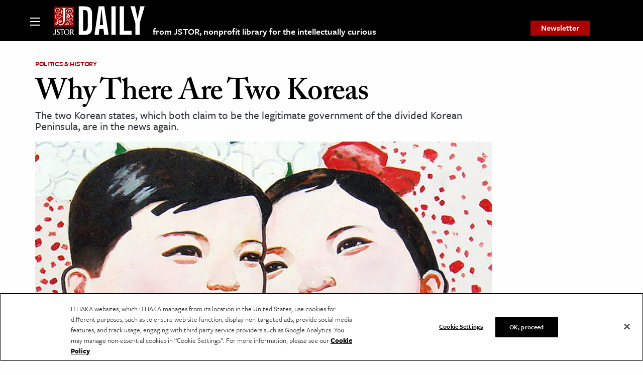

--- FILE ---
content_type: text/html; charset=UTF-8
request_url: https://daily.jstor.org/why-there-are-two-koreas/?highlight=%22south%20korea%22
body_size: 30974
content:
<!doctype html>
<html class="no-js" lang="en-US" >
	<head>
		<meta charset="UTF-8" /><script type="text/javascript">(window.NREUM||(NREUM={})).init={privacy:{cookies_enabled:false},ajax:{deny_list:["bam.nr-data.net"]},feature_flags:["soft_nav"]};(window.NREUM||(NREUM={})).loader_config={licenseKey:"1bf2c69c97",applicationID:"157999336",browserID:"158430007"};;/*! For license information please see nr-loader-rum-1.308.0.min.js.LICENSE.txt */
(()=>{var e,t,r={163:(e,t,r)=>{"use strict";r.d(t,{j:()=>E});var n=r(384),i=r(1741);var a=r(2555);r(860).K7.genericEvents;const s="experimental.resources",o="register",c=e=>{if(!e||"string"!=typeof e)return!1;try{document.createDocumentFragment().querySelector(e)}catch{return!1}return!0};var d=r(2614),u=r(944),l=r(8122);const f="[data-nr-mask]",g=e=>(0,l.a)(e,(()=>{const e={feature_flags:[],experimental:{allow_registered_children:!1,resources:!1},mask_selector:"*",block_selector:"[data-nr-block]",mask_input_options:{color:!1,date:!1,"datetime-local":!1,email:!1,month:!1,number:!1,range:!1,search:!1,tel:!1,text:!1,time:!1,url:!1,week:!1,textarea:!1,select:!1,password:!0}};return{ajax:{deny_list:void 0,block_internal:!0,enabled:!0,autoStart:!0},api:{get allow_registered_children(){return e.feature_flags.includes(o)||e.experimental.allow_registered_children},set allow_registered_children(t){e.experimental.allow_registered_children=t},duplicate_registered_data:!1},browser_consent_mode:{enabled:!1},distributed_tracing:{enabled:void 0,exclude_newrelic_header:void 0,cors_use_newrelic_header:void 0,cors_use_tracecontext_headers:void 0,allowed_origins:void 0},get feature_flags(){return e.feature_flags},set feature_flags(t){e.feature_flags=t},generic_events:{enabled:!0,autoStart:!0},harvest:{interval:30},jserrors:{enabled:!0,autoStart:!0},logging:{enabled:!0,autoStart:!0},metrics:{enabled:!0,autoStart:!0},obfuscate:void 0,page_action:{enabled:!0},page_view_event:{enabled:!0,autoStart:!0},page_view_timing:{enabled:!0,autoStart:!0},performance:{capture_marks:!1,capture_measures:!1,capture_detail:!0,resources:{get enabled(){return e.feature_flags.includes(s)||e.experimental.resources},set enabled(t){e.experimental.resources=t},asset_types:[],first_party_domains:[],ignore_newrelic:!0}},privacy:{cookies_enabled:!0},proxy:{assets:void 0,beacon:void 0},session:{expiresMs:d.wk,inactiveMs:d.BB},session_replay:{autoStart:!0,enabled:!1,preload:!1,sampling_rate:10,error_sampling_rate:100,collect_fonts:!1,inline_images:!1,fix_stylesheets:!0,mask_all_inputs:!0,get mask_text_selector(){return e.mask_selector},set mask_text_selector(t){c(t)?e.mask_selector="".concat(t,",").concat(f):""===t||null===t?e.mask_selector=f:(0,u.R)(5,t)},get block_class(){return"nr-block"},get ignore_class(){return"nr-ignore"},get mask_text_class(){return"nr-mask"},get block_selector(){return e.block_selector},set block_selector(t){c(t)?e.block_selector+=",".concat(t):""!==t&&(0,u.R)(6,t)},get mask_input_options(){return e.mask_input_options},set mask_input_options(t){t&&"object"==typeof t?e.mask_input_options={...t,password:!0}:(0,u.R)(7,t)}},session_trace:{enabled:!0,autoStart:!0},soft_navigations:{enabled:!0,autoStart:!0},spa:{enabled:!0,autoStart:!0},ssl:void 0,user_actions:{enabled:!0,elementAttributes:["id","className","tagName","type"]}}})());var p=r(6154),m=r(9324);let h=0;const v={buildEnv:m.F3,distMethod:m.Xs,version:m.xv,originTime:p.WN},b={consented:!1},y={appMetadata:{},get consented(){return this.session?.state?.consent||b.consented},set consented(e){b.consented=e},customTransaction:void 0,denyList:void 0,disabled:!1,harvester:void 0,isolatedBacklog:!1,isRecording:!1,loaderType:void 0,maxBytes:3e4,obfuscator:void 0,onerror:void 0,ptid:void 0,releaseIds:{},session:void 0,timeKeeper:void 0,registeredEntities:[],jsAttributesMetadata:{bytes:0},get harvestCount(){return++h}},_=e=>{const t=(0,l.a)(e,y),r=Object.keys(v).reduce((e,t)=>(e[t]={value:v[t],writable:!1,configurable:!0,enumerable:!0},e),{});return Object.defineProperties(t,r)};var w=r(5701);const x=e=>{const t=e.startsWith("http");e+="/",r.p=t?e:"https://"+e};var R=r(7836),k=r(3241);const A={accountID:void 0,trustKey:void 0,agentID:void 0,licenseKey:void 0,applicationID:void 0,xpid:void 0},S=e=>(0,l.a)(e,A),T=new Set;function E(e,t={},r,s){let{init:o,info:c,loader_config:d,runtime:u={},exposed:l=!0}=t;if(!c){const e=(0,n.pV)();o=e.init,c=e.info,d=e.loader_config}e.init=g(o||{}),e.loader_config=S(d||{}),c.jsAttributes??={},p.bv&&(c.jsAttributes.isWorker=!0),e.info=(0,a.D)(c);const f=e.init,m=[c.beacon,c.errorBeacon];T.has(e.agentIdentifier)||(f.proxy.assets&&(x(f.proxy.assets),m.push(f.proxy.assets)),f.proxy.beacon&&m.push(f.proxy.beacon),e.beacons=[...m],function(e){const t=(0,n.pV)();Object.getOwnPropertyNames(i.W.prototype).forEach(r=>{const n=i.W.prototype[r];if("function"!=typeof n||"constructor"===n)return;let a=t[r];e[r]&&!1!==e.exposed&&"micro-agent"!==e.runtime?.loaderType&&(t[r]=(...t)=>{const n=e[r](...t);return a?a(...t):n})})}(e),(0,n.US)("activatedFeatures",w.B)),u.denyList=[...f.ajax.deny_list||[],...f.ajax.block_internal?m:[]],u.ptid=e.agentIdentifier,u.loaderType=r,e.runtime=_(u),T.has(e.agentIdentifier)||(e.ee=R.ee.get(e.agentIdentifier),e.exposed=l,(0,k.W)({agentIdentifier:e.agentIdentifier,drained:!!w.B?.[e.agentIdentifier],type:"lifecycle",name:"initialize",feature:void 0,data:e.config})),T.add(e.agentIdentifier)}},384:(e,t,r)=>{"use strict";r.d(t,{NT:()=>s,US:()=>u,Zm:()=>o,bQ:()=>d,dV:()=>c,pV:()=>l});var n=r(6154),i=r(1863),a=r(1910);const s={beacon:"bam.nr-data.net",errorBeacon:"bam.nr-data.net"};function o(){return n.gm.NREUM||(n.gm.NREUM={}),void 0===n.gm.newrelic&&(n.gm.newrelic=n.gm.NREUM),n.gm.NREUM}function c(){let e=o();return e.o||(e.o={ST:n.gm.setTimeout,SI:n.gm.setImmediate||n.gm.setInterval,CT:n.gm.clearTimeout,XHR:n.gm.XMLHttpRequest,REQ:n.gm.Request,EV:n.gm.Event,PR:n.gm.Promise,MO:n.gm.MutationObserver,FETCH:n.gm.fetch,WS:n.gm.WebSocket},(0,a.i)(...Object.values(e.o))),e}function d(e,t){let r=o();r.initializedAgents??={},t.initializedAt={ms:(0,i.t)(),date:new Date},r.initializedAgents[e]=t}function u(e,t){o()[e]=t}function l(){return function(){let e=o();const t=e.info||{};e.info={beacon:s.beacon,errorBeacon:s.errorBeacon,...t}}(),function(){let e=o();const t=e.init||{};e.init={...t}}(),c(),function(){let e=o();const t=e.loader_config||{};e.loader_config={...t}}(),o()}},782:(e,t,r)=>{"use strict";r.d(t,{T:()=>n});const n=r(860).K7.pageViewTiming},860:(e,t,r)=>{"use strict";r.d(t,{$J:()=>u,K7:()=>c,P3:()=>d,XX:()=>i,Yy:()=>o,df:()=>a,qY:()=>n,v4:()=>s});const n="events",i="jserrors",a="browser/blobs",s="rum",o="browser/logs",c={ajax:"ajax",genericEvents:"generic_events",jserrors:i,logging:"logging",metrics:"metrics",pageAction:"page_action",pageViewEvent:"page_view_event",pageViewTiming:"page_view_timing",sessionReplay:"session_replay",sessionTrace:"session_trace",softNav:"soft_navigations",spa:"spa"},d={[c.pageViewEvent]:1,[c.pageViewTiming]:2,[c.metrics]:3,[c.jserrors]:4,[c.spa]:5,[c.ajax]:6,[c.sessionTrace]:7,[c.softNav]:8,[c.sessionReplay]:9,[c.logging]:10,[c.genericEvents]:11},u={[c.pageViewEvent]:s,[c.pageViewTiming]:n,[c.ajax]:n,[c.spa]:n,[c.softNav]:n,[c.metrics]:i,[c.jserrors]:i,[c.sessionTrace]:a,[c.sessionReplay]:a,[c.logging]:o,[c.genericEvents]:"ins"}},944:(e,t,r)=>{"use strict";r.d(t,{R:()=>i});var n=r(3241);function i(e,t){"function"==typeof console.debug&&(console.debug("New Relic Warning: https://github.com/newrelic/newrelic-browser-agent/blob/main/docs/warning-codes.md#".concat(e),t),(0,n.W)({agentIdentifier:null,drained:null,type:"data",name:"warn",feature:"warn",data:{code:e,secondary:t}}))}},1687:(e,t,r)=>{"use strict";r.d(t,{Ak:()=>d,Ze:()=>f,x3:()=>u});var n=r(3241),i=r(7836),a=r(3606),s=r(860),o=r(2646);const c={};function d(e,t){const r={staged:!1,priority:s.P3[t]||0};l(e),c[e].get(t)||c[e].set(t,r)}function u(e,t){e&&c[e]&&(c[e].get(t)&&c[e].delete(t),p(e,t,!1),c[e].size&&g(e))}function l(e){if(!e)throw new Error("agentIdentifier required");c[e]||(c[e]=new Map)}function f(e="",t="feature",r=!1){if(l(e),!e||!c[e].get(t)||r)return p(e,t);c[e].get(t).staged=!0,g(e)}function g(e){const t=Array.from(c[e]);t.every(([e,t])=>t.staged)&&(t.sort((e,t)=>e[1].priority-t[1].priority),t.forEach(([t])=>{c[e].delete(t),p(e,t)}))}function p(e,t,r=!0){const s=e?i.ee.get(e):i.ee,c=a.i.handlers;if(!s.aborted&&s.backlog&&c){if((0,n.W)({agentIdentifier:e,type:"lifecycle",name:"drain",feature:t}),r){const e=s.backlog[t],r=c[t];if(r){for(let t=0;e&&t<e.length;++t)m(e[t],r);Object.entries(r).forEach(([e,t])=>{Object.values(t||{}).forEach(t=>{t[0]?.on&&t[0]?.context()instanceof o.y&&t[0].on(e,t[1])})})}}s.isolatedBacklog||delete c[t],s.backlog[t]=null,s.emit("drain-"+t,[])}}function m(e,t){var r=e[1];Object.values(t[r]||{}).forEach(t=>{var r=e[0];if(t[0]===r){var n=t[1],i=e[3],a=e[2];n.apply(i,a)}})}},1738:(e,t,r)=>{"use strict";r.d(t,{U:()=>g,Y:()=>f});var n=r(3241),i=r(9908),a=r(1863),s=r(944),o=r(5701),c=r(3969),d=r(8362),u=r(860),l=r(4261);function f(e,t,r,a){const f=a||r;!f||f[e]&&f[e]!==d.d.prototype[e]||(f[e]=function(){(0,i.p)(c.xV,["API/"+e+"/called"],void 0,u.K7.metrics,r.ee),(0,n.W)({agentIdentifier:r.agentIdentifier,drained:!!o.B?.[r.agentIdentifier],type:"data",name:"api",feature:l.Pl+e,data:{}});try{return t.apply(this,arguments)}catch(e){(0,s.R)(23,e)}})}function g(e,t,r,n,s){const o=e.info;null===r?delete o.jsAttributes[t]:o.jsAttributes[t]=r,(s||null===r)&&(0,i.p)(l.Pl+n,[(0,a.t)(),t,r],void 0,"session",e.ee)}},1741:(e,t,r)=>{"use strict";r.d(t,{W:()=>a});var n=r(944),i=r(4261);class a{#e(e,...t){if(this[e]!==a.prototype[e])return this[e](...t);(0,n.R)(35,e)}addPageAction(e,t){return this.#e(i.hG,e,t)}register(e){return this.#e(i.eY,e)}recordCustomEvent(e,t){return this.#e(i.fF,e,t)}setPageViewName(e,t){return this.#e(i.Fw,e,t)}setCustomAttribute(e,t,r){return this.#e(i.cD,e,t,r)}noticeError(e,t){return this.#e(i.o5,e,t)}setUserId(e,t=!1){return this.#e(i.Dl,e,t)}setApplicationVersion(e){return this.#e(i.nb,e)}setErrorHandler(e){return this.#e(i.bt,e)}addRelease(e,t){return this.#e(i.k6,e,t)}log(e,t){return this.#e(i.$9,e,t)}start(){return this.#e(i.d3)}finished(e){return this.#e(i.BL,e)}recordReplay(){return this.#e(i.CH)}pauseReplay(){return this.#e(i.Tb)}addToTrace(e){return this.#e(i.U2,e)}setCurrentRouteName(e){return this.#e(i.PA,e)}interaction(e){return this.#e(i.dT,e)}wrapLogger(e,t,r){return this.#e(i.Wb,e,t,r)}measure(e,t){return this.#e(i.V1,e,t)}consent(e){return this.#e(i.Pv,e)}}},1863:(e,t,r)=>{"use strict";function n(){return Math.floor(performance.now())}r.d(t,{t:()=>n})},1910:(e,t,r)=>{"use strict";r.d(t,{i:()=>a});var n=r(944);const i=new Map;function a(...e){return e.every(e=>{if(i.has(e))return i.get(e);const t="function"==typeof e?e.toString():"",r=t.includes("[native code]"),a=t.includes("nrWrapper");return r||a||(0,n.R)(64,e?.name||t),i.set(e,r),r})}},2555:(e,t,r)=>{"use strict";r.d(t,{D:()=>o,f:()=>s});var n=r(384),i=r(8122);const a={beacon:n.NT.beacon,errorBeacon:n.NT.errorBeacon,licenseKey:void 0,applicationID:void 0,sa:void 0,queueTime:void 0,applicationTime:void 0,ttGuid:void 0,user:void 0,account:void 0,product:void 0,extra:void 0,jsAttributes:{},userAttributes:void 0,atts:void 0,transactionName:void 0,tNamePlain:void 0};function s(e){try{return!!e.licenseKey&&!!e.errorBeacon&&!!e.applicationID}catch(e){return!1}}const o=e=>(0,i.a)(e,a)},2614:(e,t,r)=>{"use strict";r.d(t,{BB:()=>s,H3:()=>n,g:()=>d,iL:()=>c,tS:()=>o,uh:()=>i,wk:()=>a});const n="NRBA",i="SESSION",a=144e5,s=18e5,o={STARTED:"session-started",PAUSE:"session-pause",RESET:"session-reset",RESUME:"session-resume",UPDATE:"session-update"},c={SAME_TAB:"same-tab",CROSS_TAB:"cross-tab"},d={OFF:0,FULL:1,ERROR:2}},2646:(e,t,r)=>{"use strict";r.d(t,{y:()=>n});class n{constructor(e){this.contextId=e}}},2843:(e,t,r)=>{"use strict";r.d(t,{G:()=>a,u:()=>i});var n=r(3878);function i(e,t=!1,r,i){(0,n.DD)("visibilitychange",function(){if(t)return void("hidden"===document.visibilityState&&e());e(document.visibilityState)},r,i)}function a(e,t,r){(0,n.sp)("pagehide",e,t,r)}},3241:(e,t,r)=>{"use strict";r.d(t,{W:()=>a});var n=r(6154);const i="newrelic";function a(e={}){try{n.gm.dispatchEvent(new CustomEvent(i,{detail:e}))}catch(e){}}},3606:(e,t,r)=>{"use strict";r.d(t,{i:()=>a});var n=r(9908);a.on=s;var i=a.handlers={};function a(e,t,r,a){s(a||n.d,i,e,t,r)}function s(e,t,r,i,a){a||(a="feature"),e||(e=n.d);var s=t[a]=t[a]||{};(s[r]=s[r]||[]).push([e,i])}},3878:(e,t,r)=>{"use strict";function n(e,t){return{capture:e,passive:!1,signal:t}}function i(e,t,r=!1,i){window.addEventListener(e,t,n(r,i))}function a(e,t,r=!1,i){document.addEventListener(e,t,n(r,i))}r.d(t,{DD:()=>a,jT:()=>n,sp:()=>i})},3969:(e,t,r)=>{"use strict";r.d(t,{TZ:()=>n,XG:()=>o,rs:()=>i,xV:()=>s,z_:()=>a});const n=r(860).K7.metrics,i="sm",a="cm",s="storeSupportabilityMetrics",o="storeEventMetrics"},4234:(e,t,r)=>{"use strict";r.d(t,{W:()=>a});var n=r(7836),i=r(1687);class a{constructor(e,t){this.agentIdentifier=e,this.ee=n.ee.get(e),this.featureName=t,this.blocked=!1}deregisterDrain(){(0,i.x3)(this.agentIdentifier,this.featureName)}}},4261:(e,t,r)=>{"use strict";r.d(t,{$9:()=>d,BL:()=>o,CH:()=>g,Dl:()=>_,Fw:()=>y,PA:()=>h,Pl:()=>n,Pv:()=>k,Tb:()=>l,U2:()=>a,V1:()=>R,Wb:()=>x,bt:()=>b,cD:()=>v,d3:()=>w,dT:()=>c,eY:()=>p,fF:()=>f,hG:()=>i,k6:()=>s,nb:()=>m,o5:()=>u});const n="api-",i="addPageAction",a="addToTrace",s="addRelease",o="finished",c="interaction",d="log",u="noticeError",l="pauseReplay",f="recordCustomEvent",g="recordReplay",p="register",m="setApplicationVersion",h="setCurrentRouteName",v="setCustomAttribute",b="setErrorHandler",y="setPageViewName",_="setUserId",w="start",x="wrapLogger",R="measure",k="consent"},5289:(e,t,r)=>{"use strict";r.d(t,{GG:()=>s,Qr:()=>c,sB:()=>o});var n=r(3878),i=r(6389);function a(){return"undefined"==typeof document||"complete"===document.readyState}function s(e,t){if(a())return e();const r=(0,i.J)(e),s=setInterval(()=>{a()&&(clearInterval(s),r())},500);(0,n.sp)("load",r,t)}function o(e){if(a())return e();(0,n.DD)("DOMContentLoaded",e)}function c(e){if(a())return e();(0,n.sp)("popstate",e)}},5607:(e,t,r)=>{"use strict";r.d(t,{W:()=>n});const n=(0,r(9566).bz)()},5701:(e,t,r)=>{"use strict";r.d(t,{B:()=>a,t:()=>s});var n=r(3241);const i=new Set,a={};function s(e,t){const r=t.agentIdentifier;a[r]??={},e&&"object"==typeof e&&(i.has(r)||(t.ee.emit("rumresp",[e]),a[r]=e,i.add(r),(0,n.W)({agentIdentifier:r,loaded:!0,drained:!0,type:"lifecycle",name:"load",feature:void 0,data:e})))}},6154:(e,t,r)=>{"use strict";r.d(t,{OF:()=>c,RI:()=>i,WN:()=>u,bv:()=>a,eN:()=>l,gm:()=>s,mw:()=>o,sb:()=>d});var n=r(1863);const i="undefined"!=typeof window&&!!window.document,a="undefined"!=typeof WorkerGlobalScope&&("undefined"!=typeof self&&self instanceof WorkerGlobalScope&&self.navigator instanceof WorkerNavigator||"undefined"!=typeof globalThis&&globalThis instanceof WorkerGlobalScope&&globalThis.navigator instanceof WorkerNavigator),s=i?window:"undefined"!=typeof WorkerGlobalScope&&("undefined"!=typeof self&&self instanceof WorkerGlobalScope&&self||"undefined"!=typeof globalThis&&globalThis instanceof WorkerGlobalScope&&globalThis),o=Boolean("hidden"===s?.document?.visibilityState),c=/iPad|iPhone|iPod/.test(s.navigator?.userAgent),d=c&&"undefined"==typeof SharedWorker,u=((()=>{const e=s.navigator?.userAgent?.match(/Firefox[/\s](\d+\.\d+)/);Array.isArray(e)&&e.length>=2&&e[1]})(),Date.now()-(0,n.t)()),l=()=>"undefined"!=typeof PerformanceNavigationTiming&&s?.performance?.getEntriesByType("navigation")?.[0]?.responseStart},6389:(e,t,r)=>{"use strict";function n(e,t=500,r={}){const n=r?.leading||!1;let i;return(...r)=>{n&&void 0===i&&(e.apply(this,r),i=setTimeout(()=>{i=clearTimeout(i)},t)),n||(clearTimeout(i),i=setTimeout(()=>{e.apply(this,r)},t))}}function i(e){let t=!1;return(...r)=>{t||(t=!0,e.apply(this,r))}}r.d(t,{J:()=>i,s:()=>n})},6630:(e,t,r)=>{"use strict";r.d(t,{T:()=>n});const n=r(860).K7.pageViewEvent},7699:(e,t,r)=>{"use strict";r.d(t,{It:()=>a,KC:()=>o,No:()=>i,qh:()=>s});var n=r(860);const i=16e3,a=1e6,s="SESSION_ERROR",o={[n.K7.logging]:!0,[n.K7.genericEvents]:!1,[n.K7.jserrors]:!1,[n.K7.ajax]:!1}},7836:(e,t,r)=>{"use strict";r.d(t,{P:()=>o,ee:()=>c});var n=r(384),i=r(8990),a=r(2646),s=r(5607);const o="nr@context:".concat(s.W),c=function e(t,r){var n={},s={},u={},l=!1;try{l=16===r.length&&d.initializedAgents?.[r]?.runtime.isolatedBacklog}catch(e){}var f={on:p,addEventListener:p,removeEventListener:function(e,t){var r=n[e];if(!r)return;for(var i=0;i<r.length;i++)r[i]===t&&r.splice(i,1)},emit:function(e,r,n,i,a){!1!==a&&(a=!0);if(c.aborted&&!i)return;t&&a&&t.emit(e,r,n);var o=g(n);m(e).forEach(e=>{e.apply(o,r)});var d=v()[s[e]];d&&d.push([f,e,r,o]);return o},get:h,listeners:m,context:g,buffer:function(e,t){const r=v();if(t=t||"feature",f.aborted)return;Object.entries(e||{}).forEach(([e,n])=>{s[n]=t,t in r||(r[t]=[])})},abort:function(){f._aborted=!0,Object.keys(f.backlog).forEach(e=>{delete f.backlog[e]})},isBuffering:function(e){return!!v()[s[e]]},debugId:r,backlog:l?{}:t&&"object"==typeof t.backlog?t.backlog:{},isolatedBacklog:l};return Object.defineProperty(f,"aborted",{get:()=>{let e=f._aborted||!1;return e||(t&&(e=t.aborted),e)}}),f;function g(e){return e&&e instanceof a.y?e:e?(0,i.I)(e,o,()=>new a.y(o)):new a.y(o)}function p(e,t){n[e]=m(e).concat(t)}function m(e){return n[e]||[]}function h(t){return u[t]=u[t]||e(f,t)}function v(){return f.backlog}}(void 0,"globalEE"),d=(0,n.Zm)();d.ee||(d.ee=c)},8122:(e,t,r)=>{"use strict";r.d(t,{a:()=>i});var n=r(944);function i(e,t){try{if(!e||"object"!=typeof e)return(0,n.R)(3);if(!t||"object"!=typeof t)return(0,n.R)(4);const r=Object.create(Object.getPrototypeOf(t),Object.getOwnPropertyDescriptors(t)),a=0===Object.keys(r).length?e:r;for(let s in a)if(void 0!==e[s])try{if(null===e[s]){r[s]=null;continue}Array.isArray(e[s])&&Array.isArray(t[s])?r[s]=Array.from(new Set([...e[s],...t[s]])):"object"==typeof e[s]&&"object"==typeof t[s]?r[s]=i(e[s],t[s]):r[s]=e[s]}catch(e){r[s]||(0,n.R)(1,e)}return r}catch(e){(0,n.R)(2,e)}}},8362:(e,t,r)=>{"use strict";r.d(t,{d:()=>a});var n=r(9566),i=r(1741);class a extends i.W{agentIdentifier=(0,n.LA)(16)}},8374:(e,t,r)=>{r.nc=(()=>{try{return document?.currentScript?.nonce}catch(e){}return""})()},8990:(e,t,r)=>{"use strict";r.d(t,{I:()=>i});var n=Object.prototype.hasOwnProperty;function i(e,t,r){if(n.call(e,t))return e[t];var i=r();if(Object.defineProperty&&Object.keys)try{return Object.defineProperty(e,t,{value:i,writable:!0,enumerable:!1}),i}catch(e){}return e[t]=i,i}},9324:(e,t,r)=>{"use strict";r.d(t,{F3:()=>i,Xs:()=>a,xv:()=>n});const n="1.308.0",i="PROD",a="CDN"},9566:(e,t,r)=>{"use strict";r.d(t,{LA:()=>o,bz:()=>s});var n=r(6154);const i="xxxxxxxx-xxxx-4xxx-yxxx-xxxxxxxxxxxx";function a(e,t){return e?15&e[t]:16*Math.random()|0}function s(){const e=n.gm?.crypto||n.gm?.msCrypto;let t,r=0;return e&&e.getRandomValues&&(t=e.getRandomValues(new Uint8Array(30))),i.split("").map(e=>"x"===e?a(t,r++).toString(16):"y"===e?(3&a()|8).toString(16):e).join("")}function o(e){const t=n.gm?.crypto||n.gm?.msCrypto;let r,i=0;t&&t.getRandomValues&&(r=t.getRandomValues(new Uint8Array(e)));const s=[];for(var o=0;o<e;o++)s.push(a(r,i++).toString(16));return s.join("")}},9908:(e,t,r)=>{"use strict";r.d(t,{d:()=>n,p:()=>i});var n=r(7836).ee.get("handle");function i(e,t,r,i,a){a?(a.buffer([e],i),a.emit(e,t,r)):(n.buffer([e],i),n.emit(e,t,r))}}},n={};function i(e){var t=n[e];if(void 0!==t)return t.exports;var a=n[e]={exports:{}};return r[e](a,a.exports,i),a.exports}i.m=r,i.d=(e,t)=>{for(var r in t)i.o(t,r)&&!i.o(e,r)&&Object.defineProperty(e,r,{enumerable:!0,get:t[r]})},i.f={},i.e=e=>Promise.all(Object.keys(i.f).reduce((t,r)=>(i.f[r](e,t),t),[])),i.u=e=>"nr-rum-1.308.0.min.js",i.o=(e,t)=>Object.prototype.hasOwnProperty.call(e,t),e={},t="NRBA-1.308.0.PROD:",i.l=(r,n,a,s)=>{if(e[r])e[r].push(n);else{var o,c;if(void 0!==a)for(var d=document.getElementsByTagName("script"),u=0;u<d.length;u++){var l=d[u];if(l.getAttribute("src")==r||l.getAttribute("data-webpack")==t+a){o=l;break}}if(!o){c=!0;var f={296:"sha512-+MIMDsOcckGXa1EdWHqFNv7P+JUkd5kQwCBr3KE6uCvnsBNUrdSt4a/3/L4j4TxtnaMNjHpza2/erNQbpacJQA=="};(o=document.createElement("script")).charset="utf-8",i.nc&&o.setAttribute("nonce",i.nc),o.setAttribute("data-webpack",t+a),o.src=r,0!==o.src.indexOf(window.location.origin+"/")&&(o.crossOrigin="anonymous"),f[s]&&(o.integrity=f[s])}e[r]=[n];var g=(t,n)=>{o.onerror=o.onload=null,clearTimeout(p);var i=e[r];if(delete e[r],o.parentNode&&o.parentNode.removeChild(o),i&&i.forEach(e=>e(n)),t)return t(n)},p=setTimeout(g.bind(null,void 0,{type:"timeout",target:o}),12e4);o.onerror=g.bind(null,o.onerror),o.onload=g.bind(null,o.onload),c&&document.head.appendChild(o)}},i.r=e=>{"undefined"!=typeof Symbol&&Symbol.toStringTag&&Object.defineProperty(e,Symbol.toStringTag,{value:"Module"}),Object.defineProperty(e,"__esModule",{value:!0})},i.p="https://js-agent.newrelic.com/",(()=>{var e={374:0,840:0};i.f.j=(t,r)=>{var n=i.o(e,t)?e[t]:void 0;if(0!==n)if(n)r.push(n[2]);else{var a=new Promise((r,i)=>n=e[t]=[r,i]);r.push(n[2]=a);var s=i.p+i.u(t),o=new Error;i.l(s,r=>{if(i.o(e,t)&&(0!==(n=e[t])&&(e[t]=void 0),n)){var a=r&&("load"===r.type?"missing":r.type),s=r&&r.target&&r.target.src;o.message="Loading chunk "+t+" failed: ("+a+": "+s+")",o.name="ChunkLoadError",o.type=a,o.request=s,n[1](o)}},"chunk-"+t,t)}};var t=(t,r)=>{var n,a,[s,o,c]=r,d=0;if(s.some(t=>0!==e[t])){for(n in o)i.o(o,n)&&(i.m[n]=o[n]);if(c)c(i)}for(t&&t(r);d<s.length;d++)a=s[d],i.o(e,a)&&e[a]&&e[a][0](),e[a]=0},r=self["webpackChunk:NRBA-1.308.0.PROD"]=self["webpackChunk:NRBA-1.308.0.PROD"]||[];r.forEach(t.bind(null,0)),r.push=t.bind(null,r.push.bind(r))})(),(()=>{"use strict";i(8374);var e=i(8362),t=i(860);const r=Object.values(t.K7);var n=i(163);var a=i(9908),s=i(1863),o=i(4261),c=i(1738);var d=i(1687),u=i(4234),l=i(5289),f=i(6154),g=i(944),p=i(384);const m=e=>f.RI&&!0===e?.privacy.cookies_enabled;function h(e){return!!(0,p.dV)().o.MO&&m(e)&&!0===e?.session_trace.enabled}var v=i(6389),b=i(7699);class y extends u.W{constructor(e,t){super(e.agentIdentifier,t),this.agentRef=e,this.abortHandler=void 0,this.featAggregate=void 0,this.loadedSuccessfully=void 0,this.onAggregateImported=new Promise(e=>{this.loadedSuccessfully=e}),this.deferred=Promise.resolve(),!1===e.init[this.featureName].autoStart?this.deferred=new Promise((t,r)=>{this.ee.on("manual-start-all",(0,v.J)(()=>{(0,d.Ak)(e.agentIdentifier,this.featureName),t()}))}):(0,d.Ak)(e.agentIdentifier,t)}importAggregator(e,t,r={}){if(this.featAggregate)return;const n=async()=>{let n;await this.deferred;try{if(m(e.init)){const{setupAgentSession:t}=await i.e(296).then(i.bind(i,3305));n=t(e)}}catch(e){(0,g.R)(20,e),this.ee.emit("internal-error",[e]),(0,a.p)(b.qh,[e],void 0,this.featureName,this.ee)}try{if(!this.#t(this.featureName,n,e.init))return(0,d.Ze)(this.agentIdentifier,this.featureName),void this.loadedSuccessfully(!1);const{Aggregate:i}=await t();this.featAggregate=new i(e,r),e.runtime.harvester.initializedAggregates.push(this.featAggregate),this.loadedSuccessfully(!0)}catch(e){(0,g.R)(34,e),this.abortHandler?.(),(0,d.Ze)(this.agentIdentifier,this.featureName,!0),this.loadedSuccessfully(!1),this.ee&&this.ee.abort()}};f.RI?(0,l.GG)(()=>n(),!0):n()}#t(e,r,n){if(this.blocked)return!1;switch(e){case t.K7.sessionReplay:return h(n)&&!!r;case t.K7.sessionTrace:return!!r;default:return!0}}}var _=i(6630),w=i(2614),x=i(3241);class R extends y{static featureName=_.T;constructor(e){var t;super(e,_.T),this.setupInspectionEvents(e.agentIdentifier),t=e,(0,c.Y)(o.Fw,function(e,r){"string"==typeof e&&("/"!==e.charAt(0)&&(e="/"+e),t.runtime.customTransaction=(r||"http://custom.transaction")+e,(0,a.p)(o.Pl+o.Fw,[(0,s.t)()],void 0,void 0,t.ee))},t),this.importAggregator(e,()=>i.e(296).then(i.bind(i,3943)))}setupInspectionEvents(e){const t=(t,r)=>{t&&(0,x.W)({agentIdentifier:e,timeStamp:t.timeStamp,loaded:"complete"===t.target.readyState,type:"window",name:r,data:t.target.location+""})};(0,l.sB)(e=>{t(e,"DOMContentLoaded")}),(0,l.GG)(e=>{t(e,"load")}),(0,l.Qr)(e=>{t(e,"navigate")}),this.ee.on(w.tS.UPDATE,(t,r)=>{(0,x.W)({agentIdentifier:e,type:"lifecycle",name:"session",data:r})})}}class k extends e.d{constructor(e){var t;(super(),f.gm)?(this.features={},(0,p.bQ)(this.agentIdentifier,this),this.desiredFeatures=new Set(e.features||[]),this.desiredFeatures.add(R),(0,n.j)(this,e,e.loaderType||"agent"),t=this,(0,c.Y)(o.cD,function(e,r,n=!1){if("string"==typeof e){if(["string","number","boolean"].includes(typeof r)||null===r)return(0,c.U)(t,e,r,o.cD,n);(0,g.R)(40,typeof r)}else(0,g.R)(39,typeof e)},t),function(e){(0,c.Y)(o.Dl,function(t,r=!1){if("string"!=typeof t&&null!==t)return void(0,g.R)(41,typeof t);const n=e.info.jsAttributes["enduser.id"];r&&null!=n&&n!==t?(0,a.p)(o.Pl+"setUserIdAndResetSession",[t],void 0,"session",e.ee):(0,c.U)(e,"enduser.id",t,o.Dl,!0)},e)}(this),function(e){(0,c.Y)(o.nb,function(t){if("string"==typeof t||null===t)return(0,c.U)(e,"application.version",t,o.nb,!1);(0,g.R)(42,typeof t)},e)}(this),function(e){(0,c.Y)(o.d3,function(){e.ee.emit("manual-start-all")},e)}(this),function(e){(0,c.Y)(o.Pv,function(t=!0){if("boolean"==typeof t){if((0,a.p)(o.Pl+o.Pv,[t],void 0,"session",e.ee),e.runtime.consented=t,t){const t=e.features.page_view_event;t.onAggregateImported.then(e=>{const r=t.featAggregate;e&&!r.sentRum&&r.sendRum()})}}else(0,g.R)(65,typeof t)},e)}(this),this.run()):(0,g.R)(21)}get config(){return{info:this.info,init:this.init,loader_config:this.loader_config,runtime:this.runtime}}get api(){return this}run(){try{const e=function(e){const t={};return r.forEach(r=>{t[r]=!!e[r]?.enabled}),t}(this.init),n=[...this.desiredFeatures];n.sort((e,r)=>t.P3[e.featureName]-t.P3[r.featureName]),n.forEach(r=>{if(!e[r.featureName]&&r.featureName!==t.K7.pageViewEvent)return;if(r.featureName===t.K7.spa)return void(0,g.R)(67);const n=function(e){switch(e){case t.K7.ajax:return[t.K7.jserrors];case t.K7.sessionTrace:return[t.K7.ajax,t.K7.pageViewEvent];case t.K7.sessionReplay:return[t.K7.sessionTrace];case t.K7.pageViewTiming:return[t.K7.pageViewEvent];default:return[]}}(r.featureName).filter(e=>!(e in this.features));n.length>0&&(0,g.R)(36,{targetFeature:r.featureName,missingDependencies:n}),this.features[r.featureName]=new r(this)})}catch(e){(0,g.R)(22,e);for(const e in this.features)this.features[e].abortHandler?.();const t=(0,p.Zm)();delete t.initializedAgents[this.agentIdentifier]?.features,delete this.sharedAggregator;return t.ee.get(this.agentIdentifier).abort(),!1}}}var A=i(2843),S=i(782);class T extends y{static featureName=S.T;constructor(e){super(e,S.T),f.RI&&((0,A.u)(()=>(0,a.p)("docHidden",[(0,s.t)()],void 0,S.T,this.ee),!0),(0,A.G)(()=>(0,a.p)("winPagehide",[(0,s.t)()],void 0,S.T,this.ee)),this.importAggregator(e,()=>i.e(296).then(i.bind(i,2117))))}}var E=i(3969);class I extends y{static featureName=E.TZ;constructor(e){super(e,E.TZ),f.RI&&document.addEventListener("securitypolicyviolation",e=>{(0,a.p)(E.xV,["Generic/CSPViolation/Detected"],void 0,this.featureName,this.ee)}),this.importAggregator(e,()=>i.e(296).then(i.bind(i,9623)))}}new k({features:[R,T,I],loaderType:"lite"})})()})();</script>
		<meta name="viewport" content="width=device-width, initial-scale=1.0" />
		<meta name='robots' content='index, follow, max-image-preview:large, max-snippet:-1, max-video-preview:-1' />
	<style>img:is([sizes="auto" i], [sizes^="auto," i]) { contain-intrinsic-size: 3000px 1500px }</style>
			<!-- Custom Data Layer for Google Tag Manager -->
		<script id="dataLayerUpdate">
            var dataLayer = window.dataLayer = window.dataLayer || [];
            dataLayer.push({
    "section": "Politics & History",
    "column": "",
    "series": "",
    "author": "Matthew Wills",
    "journal": "The Journal of Korean Studies (1979-), The Journal of Korean Studies (1979-)",
    "publishDate": "20170317",
    "age": 3232,
    "contentType": "Quick Reads",
    "wordCount": 546,
    "pageTitle": "Why There Are Two Koreas - JSTOR Daily",
    "pageType": "article",
    "loggedIn": "no"
});
		</script>
		<!-- End Custom Data Layer for Google Tag Manager -->
			<!-- Google Tag Manager -->
	<script>(function(w,d,s,l,i){w[l]=w[l]||[];w[l].push({'gtm.start':
            new Date().getTime(),event:'gtm.js'});var f=d.getElementsByTagName(s)[0],
            j=d.createElement(s),dl=l!='dataLayer'?'&l='+l:'';j.async=true;j.src=
            'https://www.googletagmanager.com/gtm.js?id='+i+dl;f.parentNode.insertBefore(j,f);
        })(window,document,'script','dataLayer','GTM-W3S34Q8');</script>
	<!-- End Google Tag Manager -->
	
	<!-- This site is optimized with the Yoast SEO plugin v26.0 - https://yoast.com/wordpress/plugins/seo/ -->
	<title>Why There Are Two Koreas - JSTOR Daily</title>
	<meta name="description" content="The two Korean states, which both claim to be the legitimate government of the divided Korean Peninsula, are in the news again." />
	<link rel="canonical" href="https://daily.jstor.org/why-there-are-two-koreas/" />
	<meta property="og:locale" content="en_US" />
	<meta property="og:type" content="article" />
	<meta property="og:title" content="Why There Are Two Koreas - JSTOR Daily" />
	<meta property="og:description" content="The two Korean states, which both claim to be the legitimate government of the divided Korean Peninsula, are in the news again." />
	<meta property="og:url" content="https://daily.jstor.org/why-there-are-two-koreas/" />
	<meta property="og:site_name" content="JSTOR Daily" />
	<meta property="article:publisher" content="https://www.facebook.com/JSTOR.org" />
	<meta property="article:author" content="https://www.facebook.com/matthew.wills.9465" />
	<meta property="article:published_time" content="2017-03-17T12:39:00+00:00" />
	<meta property="article:modified_time" content="2018-08-17T19:39:33+00:00" />
	<meta property="og:image" content="https://daily.jstor.org/wp-content/uploads/2017/03/DMZ_mural_1050x700.jpg" />
	<meta property="og:image:width" content="1050" />
	<meta property="og:image:height" content="700" />
	<meta property="og:image:type" content="image/jpeg" />
	<meta name="author" content="Matthew Wills" />
	<meta name="twitter:card" content="summary_large_image" />
	<meta name="twitter:creator" content="@JSTOR_Daily" />
	<meta name="twitter:site" content="@JSTOR_Daily" />
	<script type="application/ld+json" class="yoast-schema-graph">{"@context":"https://schema.org","@graph":[{"@type":"Article","@id":"https://daily.jstor.org/why-there-are-two-koreas/#article","isPartOf":{"@id":"https://daily.jstor.org/why-there-are-two-koreas/"},"author":{"name":"Matthew Wills","@id":"https://daily.jstor.org/#/schema/person/79555175827fa94c76561265141d66e7"},"headline":"Why There Are Two Koreas","datePublished":"2017-03-17T12:39:00+00:00","dateModified":"2018-08-17T19:39:33+00:00","mainEntityOfPage":{"@id":"https://daily.jstor.org/why-there-are-two-koreas/"},"wordCount":530,"publisher":{"@id":"https://daily.jstor.org/#organization"},"image":{"@id":"https://daily.jstor.org/why-there-are-two-koreas/#primaryimage"},"thumbnailUrl":"https://daily.jstor.org/wp-content/uploads/2017/03/DMZ_mural_1050x700.jpg","keywords":["Korean War","North Korea","South Korea"],"articleSection":["Politics &amp; History","World History"],"inLanguage":"en-US"},{"@type":"WebPage","@id":"https://daily.jstor.org/why-there-are-two-koreas/","url":"https://daily.jstor.org/why-there-are-two-koreas/","name":"Why There Are Two Koreas - JSTOR Daily","isPartOf":{"@id":"https://daily.jstor.org/#website"},"primaryImageOfPage":{"@id":"https://daily.jstor.org/why-there-are-two-koreas/#primaryimage"},"image":{"@id":"https://daily.jstor.org/why-there-are-two-koreas/#primaryimage"},"thumbnailUrl":"https://daily.jstor.org/wp-content/uploads/2017/03/DMZ_mural_1050x700.jpg","datePublished":"2017-03-17T12:39:00+00:00","dateModified":"2018-08-17T19:39:33+00:00","description":"The two Korean states, which both claim to be the legitimate government of the divided Korean Peninsula, are in the news again.","breadcrumb":{"@id":"https://daily.jstor.org/why-there-are-two-koreas/#breadcrumb"},"inLanguage":"en-US","potentialAction":[{"@type":"ReadAction","target":["https://daily.jstor.org/why-there-are-two-koreas/"]}]},{"@type":"ImageObject","inLanguage":"en-US","@id":"https://daily.jstor.org/why-there-are-two-koreas/#primaryimage","url":"https://daily.jstor.org/wp-content/uploads/2017/03/DMZ_mural_1050x700.jpg","contentUrl":"https://daily.jstor.org/wp-content/uploads/2017/03/DMZ_mural_1050x700.jpg","width":1050,"height":700,"caption":"DMZ mural"},{"@type":"BreadcrumbList","@id":"https://daily.jstor.org/why-there-are-two-koreas/#breadcrumb","itemListElement":[{"@type":"ListItem","position":1,"name":"Home","item":"https://daily.jstor.org/"},{"@type":"ListItem","position":2,"name":"Archive of Most Recent Posts","item":"https://daily.jstor.org/archives/"},{"@type":"ListItem","position":3,"name":"Why There Are Two Koreas"}]},{"@type":"WebSite","@id":"https://daily.jstor.org/#website","url":"https://daily.jstor.org/","name":"JSTOR Daily","description":"from JSTOR, nonprofit library for the intellectually curious","publisher":{"@id":"https://daily.jstor.org/#organization"},"potentialAction":[{"@type":"SearchAction","target":{"@type":"EntryPoint","urlTemplate":"https://daily.jstor.org/?s={search_term_string}"},"query-input":{"@type":"PropertyValueSpecification","valueRequired":true,"valueName":"search_term_string"}}],"inLanguage":"en-US"},{"@type":"Organization","@id":"https://daily.jstor.org/#organization","name":"JSTOR Daily","url":"https://daily.jstor.org/","logo":{"@type":"ImageObject","inLanguage":"en-US","@id":"https://daily.jstor.org/#/schema/logo/image/","url":"https://daily.jstor.org/wp-content/uploads/2016/08/J_Daily-Logo_04_350w.png","contentUrl":"https://daily.jstor.org/wp-content/uploads/2016/08/J_Daily-Logo_04_350w.png","width":351,"height":111,"caption":"JSTOR Daily"},"image":{"@id":"https://daily.jstor.org/#/schema/logo/image/"},"sameAs":["https://www.facebook.com/JSTOR.org","https://x.com/JSTOR_Daily"]},{"@type":"Person","@id":"https://daily.jstor.org/#/schema/person/79555175827fa94c76561265141d66e7","name":"Matthew Wills","image":{"@type":"ImageObject","inLanguage":"en-US","@id":"https://daily.jstor.org/#/schema/person/image/","url":"https://secure.gravatar.com/avatar/4c1079eed1c71d35a0b5b0d4c04c02020e153a7136a09c91a6bb4d44227d756c?s=96&d=wp_user_avatar&r=g","contentUrl":"https://secure.gravatar.com/avatar/4c1079eed1c71d35a0b5b0d4c04c02020e153a7136a09c91a6bb4d44227d756c?s=96&d=wp_user_avatar&r=g","caption":"Matthew Wills"},"description":"Matthew Wills has advanced degrees in library science and film studies and is lapsed in both fields. He has published in Poetry, Huffington Post, and Nature Conservancy Magazine, among other places, and blogs regularly about urban natural history at matthewwills.com.","sameAs":["https://www.facebook.com/matthew.wills.9465"]}]}</script>
	<!-- / Yoast SEO plugin. -->


<link rel='dns-prefetch' href='//cdn.jsdelivr.net' />
<link rel='dns-prefetch' href='//use.fontawesome.com' />
<link rel='dns-prefetch' href='//use.typekit.net' />
<link rel='stylesheet' id='wp-block-library-css' href='https://daily.jstor.org/wp-includes/css/dist/block-library/style.min.css?ver=6.8.3' type='text/css' media='all' />
<style id='classic-theme-styles-inline-css' type='text/css'>
/*! This file is auto-generated */
.wp-block-button__link{color:#fff;background-color:#32373c;border-radius:9999px;box-shadow:none;text-decoration:none;padding:calc(.667em + 2px) calc(1.333em + 2px);font-size:1.125em}.wp-block-file__button{background:#32373c;color:#fff;text-decoration:none}
</style>
<link rel='stylesheet' id='wp-components-css' href='https://daily.jstor.org/wp-includes/css/dist/components/style.min.css?ver=6.8.3' type='text/css' media='all' />
<link rel='stylesheet' id='wp-preferences-css' href='https://daily.jstor.org/wp-includes/css/dist/preferences/style.min.css?ver=6.8.3' type='text/css' media='all' />
<link rel='stylesheet' id='wp-block-editor-css' href='https://daily.jstor.org/wp-includes/css/dist/block-editor/style.min.css?ver=6.8.3' type='text/css' media='all' />
<link rel='stylesheet' id='popup-maker-block-library-style-css' href='https://daily.jstor.org/wp-content/plugins/popup-maker/dist/packages/block-library-style.css?ver=dbea705cfafe089d65f1' type='text/css' media='all' />
<style id='global-styles-inline-css' type='text/css'>
:root{--wp--preset--aspect-ratio--square: 1;--wp--preset--aspect-ratio--4-3: 4/3;--wp--preset--aspect-ratio--3-4: 3/4;--wp--preset--aspect-ratio--3-2: 3/2;--wp--preset--aspect-ratio--2-3: 2/3;--wp--preset--aspect-ratio--16-9: 16/9;--wp--preset--aspect-ratio--9-16: 9/16;--wp--preset--color--black: #000000;--wp--preset--color--cyan-bluish-gray: #abb8c3;--wp--preset--color--white: #ffffff;--wp--preset--color--pale-pink: #f78da7;--wp--preset--color--vivid-red: #cf2e2e;--wp--preset--color--luminous-vivid-orange: #ff6900;--wp--preset--color--luminous-vivid-amber: #fcb900;--wp--preset--color--light-green-cyan: #7bdcb5;--wp--preset--color--vivid-green-cyan: #00d084;--wp--preset--color--pale-cyan-blue: #8ed1fc;--wp--preset--color--vivid-cyan-blue: #0693e3;--wp--preset--color--vivid-purple: #9b51e0;--wp--preset--gradient--vivid-cyan-blue-to-vivid-purple: linear-gradient(135deg,rgba(6,147,227,1) 0%,rgb(155,81,224) 100%);--wp--preset--gradient--light-green-cyan-to-vivid-green-cyan: linear-gradient(135deg,rgb(122,220,180) 0%,rgb(0,208,130) 100%);--wp--preset--gradient--luminous-vivid-amber-to-luminous-vivid-orange: linear-gradient(135deg,rgba(252,185,0,1) 0%,rgba(255,105,0,1) 100%);--wp--preset--gradient--luminous-vivid-orange-to-vivid-red: linear-gradient(135deg,rgba(255,105,0,1) 0%,rgb(207,46,46) 100%);--wp--preset--gradient--very-light-gray-to-cyan-bluish-gray: linear-gradient(135deg,rgb(238,238,238) 0%,rgb(169,184,195) 100%);--wp--preset--gradient--cool-to-warm-spectrum: linear-gradient(135deg,rgb(74,234,220) 0%,rgb(151,120,209) 20%,rgb(207,42,186) 40%,rgb(238,44,130) 60%,rgb(251,105,98) 80%,rgb(254,248,76) 100%);--wp--preset--gradient--blush-light-purple: linear-gradient(135deg,rgb(255,206,236) 0%,rgb(152,150,240) 100%);--wp--preset--gradient--blush-bordeaux: linear-gradient(135deg,rgb(254,205,165) 0%,rgb(254,45,45) 50%,rgb(107,0,62) 100%);--wp--preset--gradient--luminous-dusk: linear-gradient(135deg,rgb(255,203,112) 0%,rgb(199,81,192) 50%,rgb(65,88,208) 100%);--wp--preset--gradient--pale-ocean: linear-gradient(135deg,rgb(255,245,203) 0%,rgb(182,227,212) 50%,rgb(51,167,181) 100%);--wp--preset--gradient--electric-grass: linear-gradient(135deg,rgb(202,248,128) 0%,rgb(113,206,126) 100%);--wp--preset--gradient--midnight: linear-gradient(135deg,rgb(2,3,129) 0%,rgb(40,116,252) 100%);--wp--preset--font-size--small: 13px;--wp--preset--font-size--medium: 20px;--wp--preset--font-size--large: 36px;--wp--preset--font-size--x-large: 42px;--wp--preset--spacing--20: 0.44rem;--wp--preset--spacing--30: 0.67rem;--wp--preset--spacing--40: 1rem;--wp--preset--spacing--50: 1.5rem;--wp--preset--spacing--60: 2.25rem;--wp--preset--spacing--70: 3.38rem;--wp--preset--spacing--80: 5.06rem;--wp--preset--shadow--natural: 6px 6px 9px rgba(0, 0, 0, 0.2);--wp--preset--shadow--deep: 12px 12px 50px rgba(0, 0, 0, 0.4);--wp--preset--shadow--sharp: 6px 6px 0px rgba(0, 0, 0, 0.2);--wp--preset--shadow--outlined: 6px 6px 0px -3px rgba(255, 255, 255, 1), 6px 6px rgba(0, 0, 0, 1);--wp--preset--shadow--crisp: 6px 6px 0px rgba(0, 0, 0, 1);}:where(.is-layout-flex){gap: 0.5em;}:where(.is-layout-grid){gap: 0.5em;}body .is-layout-flex{display: flex;}.is-layout-flex{flex-wrap: wrap;align-items: center;}.is-layout-flex > :is(*, div){margin: 0;}body .is-layout-grid{display: grid;}.is-layout-grid > :is(*, div){margin: 0;}:where(.wp-block-columns.is-layout-flex){gap: 2em;}:where(.wp-block-columns.is-layout-grid){gap: 2em;}:where(.wp-block-post-template.is-layout-flex){gap: 1.25em;}:where(.wp-block-post-template.is-layout-grid){gap: 1.25em;}.has-black-color{color: var(--wp--preset--color--black) !important;}.has-cyan-bluish-gray-color{color: var(--wp--preset--color--cyan-bluish-gray) !important;}.has-white-color{color: var(--wp--preset--color--white) !important;}.has-pale-pink-color{color: var(--wp--preset--color--pale-pink) !important;}.has-vivid-red-color{color: var(--wp--preset--color--vivid-red) !important;}.has-luminous-vivid-orange-color{color: var(--wp--preset--color--luminous-vivid-orange) !important;}.has-luminous-vivid-amber-color{color: var(--wp--preset--color--luminous-vivid-amber) !important;}.has-light-green-cyan-color{color: var(--wp--preset--color--light-green-cyan) !important;}.has-vivid-green-cyan-color{color: var(--wp--preset--color--vivid-green-cyan) !important;}.has-pale-cyan-blue-color{color: var(--wp--preset--color--pale-cyan-blue) !important;}.has-vivid-cyan-blue-color{color: var(--wp--preset--color--vivid-cyan-blue) !important;}.has-vivid-purple-color{color: var(--wp--preset--color--vivid-purple) !important;}.has-black-background-color{background-color: var(--wp--preset--color--black) !important;}.has-cyan-bluish-gray-background-color{background-color: var(--wp--preset--color--cyan-bluish-gray) !important;}.has-white-background-color{background-color: var(--wp--preset--color--white) !important;}.has-pale-pink-background-color{background-color: var(--wp--preset--color--pale-pink) !important;}.has-vivid-red-background-color{background-color: var(--wp--preset--color--vivid-red) !important;}.has-luminous-vivid-orange-background-color{background-color: var(--wp--preset--color--luminous-vivid-orange) !important;}.has-luminous-vivid-amber-background-color{background-color: var(--wp--preset--color--luminous-vivid-amber) !important;}.has-light-green-cyan-background-color{background-color: var(--wp--preset--color--light-green-cyan) !important;}.has-vivid-green-cyan-background-color{background-color: var(--wp--preset--color--vivid-green-cyan) !important;}.has-pale-cyan-blue-background-color{background-color: var(--wp--preset--color--pale-cyan-blue) !important;}.has-vivid-cyan-blue-background-color{background-color: var(--wp--preset--color--vivid-cyan-blue) !important;}.has-vivid-purple-background-color{background-color: var(--wp--preset--color--vivid-purple) !important;}.has-black-border-color{border-color: var(--wp--preset--color--black) !important;}.has-cyan-bluish-gray-border-color{border-color: var(--wp--preset--color--cyan-bluish-gray) !important;}.has-white-border-color{border-color: var(--wp--preset--color--white) !important;}.has-pale-pink-border-color{border-color: var(--wp--preset--color--pale-pink) !important;}.has-vivid-red-border-color{border-color: var(--wp--preset--color--vivid-red) !important;}.has-luminous-vivid-orange-border-color{border-color: var(--wp--preset--color--luminous-vivid-orange) !important;}.has-luminous-vivid-amber-border-color{border-color: var(--wp--preset--color--luminous-vivid-amber) !important;}.has-light-green-cyan-border-color{border-color: var(--wp--preset--color--light-green-cyan) !important;}.has-vivid-green-cyan-border-color{border-color: var(--wp--preset--color--vivid-green-cyan) !important;}.has-pale-cyan-blue-border-color{border-color: var(--wp--preset--color--pale-cyan-blue) !important;}.has-vivid-cyan-blue-border-color{border-color: var(--wp--preset--color--vivid-cyan-blue) !important;}.has-vivid-purple-border-color{border-color: var(--wp--preset--color--vivid-purple) !important;}.has-vivid-cyan-blue-to-vivid-purple-gradient-background{background: var(--wp--preset--gradient--vivid-cyan-blue-to-vivid-purple) !important;}.has-light-green-cyan-to-vivid-green-cyan-gradient-background{background: var(--wp--preset--gradient--light-green-cyan-to-vivid-green-cyan) !important;}.has-luminous-vivid-amber-to-luminous-vivid-orange-gradient-background{background: var(--wp--preset--gradient--luminous-vivid-amber-to-luminous-vivid-orange) !important;}.has-luminous-vivid-orange-to-vivid-red-gradient-background{background: var(--wp--preset--gradient--luminous-vivid-orange-to-vivid-red) !important;}.has-very-light-gray-to-cyan-bluish-gray-gradient-background{background: var(--wp--preset--gradient--very-light-gray-to-cyan-bluish-gray) !important;}.has-cool-to-warm-spectrum-gradient-background{background: var(--wp--preset--gradient--cool-to-warm-spectrum) !important;}.has-blush-light-purple-gradient-background{background: var(--wp--preset--gradient--blush-light-purple) !important;}.has-blush-bordeaux-gradient-background{background: var(--wp--preset--gradient--blush-bordeaux) !important;}.has-luminous-dusk-gradient-background{background: var(--wp--preset--gradient--luminous-dusk) !important;}.has-pale-ocean-gradient-background{background: var(--wp--preset--gradient--pale-ocean) !important;}.has-electric-grass-gradient-background{background: var(--wp--preset--gradient--electric-grass) !important;}.has-midnight-gradient-background{background: var(--wp--preset--gradient--midnight) !important;}.has-small-font-size{font-size: var(--wp--preset--font-size--small) !important;}.has-medium-font-size{font-size: var(--wp--preset--font-size--medium) !important;}.has-large-font-size{font-size: var(--wp--preset--font-size--large) !important;}.has-x-large-font-size{font-size: var(--wp--preset--font-size--x-large) !important;}
:where(.wp-block-post-template.is-layout-flex){gap: 1.25em;}:where(.wp-block-post-template.is-layout-grid){gap: 1.25em;}
:where(.wp-block-columns.is-layout-flex){gap: 2em;}:where(.wp-block-columns.is-layout-grid){gap: 2em;}
:root :where(.wp-block-pullquote){font-size: 1.5em;line-height: 1.6;}
</style>
<link rel='stylesheet' id='contact-form-7-css' href='https://daily.jstor.org/wp-content/plugins/contact-form-7/includes/css/styles.css?ver=6.1.2' type='text/css' media='all' />
<link rel='stylesheet' id='sleuthstyle-css' href='https://daily.jstor.org/wp-content/plugins/daily-sleuth-plugin/frontend/assets/css/index.css?ver=6.8.3' type='text/css' media='all' />
<link rel='stylesheet' id='main-stylesheet-css' href='https://daily.jstor.org/wp-content/themes/daily2018/build/assets/css/app.css?ver=1.0l' type='text/css' media='all' />
<link rel='stylesheet' id='typekit-fonts-css' href='https://use.typekit.net/nkz2sqr.css?ver=1.0l' type='text/css' media='all' />
<link rel='stylesheet' id='daily_custom_css-css' href='https://daily.jstor.org/wp-content/themes/daily2018/includes/css/style.css?ver=1.0l' type='text/css' media='all' />
<link rel='stylesheet' id='wp-pagenavi-css' href='https://daily.jstor.org/wp-content/plugins/wp-pagenavi/pagenavi-css.css?ver=2.70' type='text/css' media='all' />
<link rel='stylesheet' id='popup-maker-site-css' href='//daily.jstor.org/wp-content/uploads/pum/pum-site-styles.css?generated=1751657714&#038;ver=1.21.4' type='text/css' media='all' />
<script type="module" src="https://daily.jstor.org/wp-content/plugins/daily-sleuth-plugin/frontend/assets/js/index.js?ver=6.8.3"></script><script type="text/javascript" src="https://daily.jstor.org/wp-includes/js/jquery/jquery.min.js?ver=3.7.1" id="jquery-core-js"></script>
<script type="text/javascript" src="https://daily.jstor.org/wp-includes/js/jquery/jquery-migrate.min.js?ver=3.4.1" id="jquery-migrate-js"></script>
<link rel="https://api.w.org/" href="https://daily.jstor.org/wp-json/" /><link rel="alternate" title="JSON" type="application/json" href="https://daily.jstor.org/wp-json/wp/v2/posts/33364" /><link rel="alternate" title="oEmbed (JSON)" type="application/json+oembed" href="https://daily.jstor.org/wp-json/oembed/1.0/embed?url=https%3A%2F%2Fdaily.jstor.org%2Fwhy-there-are-two-koreas%2F" />
<link rel="alternate" title="oEmbed (XML)" type="text/xml+oembed" href="https://daily.jstor.org/wp-json/oembed/1.0/embed?url=https%3A%2F%2Fdaily.jstor.org%2Fwhy-there-are-two-koreas%2F&#038;format=xml" />
<link rel="icon" href="https://daily.jstor.org/wp-content/uploads/2016/05/JSTOR_Daily_logo_square-copy-300x300.jpg" sizes="32x32" />
<link rel="icon" href="https://daily.jstor.org/wp-content/uploads/2016/05/JSTOR_Daily_logo_square-copy-300x300.jpg" sizes="192x192" />
<link rel="apple-touch-icon" href="https://daily.jstor.org/wp-content/uploads/2016/05/JSTOR_Daily_logo_square-copy-300x300.jpg" />
<meta name="msapplication-TileImage" content="https://daily.jstor.org/wp-content/uploads/2016/05/JSTOR_Daily_logo_square-copy-300x300.jpg" />
		<style type="text/css" id="wp-custom-css">
			.charleft.ginput_counter {
	margin-top: -10px;
	font-size: 12px;
}

.gfield_description {
	font-size: 15px;
}

.hidden_label .gfield_label {
	display: none;
}

.postid-295292 .topper {
	margin-top: 50px;
}

@media screen and (min-width: 640px) {
.postid-295292 .article-media-title.full-width-title-overlay .aritcle-titles-container>.inner {
	max-width: 90%;
}

.postid-295292 .topper {
	margin-top: 30px;
}

}
		</style>
			</head>
	<body class="wp-singular post-template-default single single-post postid-33364 single-format-standard wp-theme-daily2018 offcanvas">
		<!-- Google Tag Manager (noscript) -->
	<noscript><iframe src="https://www.googletagmanager.com/ns.html?id=GTM-W3S34Q8"
	                  height="0" width="0" style="display:none;visibility:hidden"></iframe></noscript>
	<!-- End Google Tag Manager (noscript) -->
	
	<a class="site-skip-link" href="#main">Skip to content</a>

	<header class="site-header" role="banner">
		<div data-sticky-container>
			<div class="top-bar-container sticky" data-sticky data-margin-top="0" /*data-options="stickyOn:small;"*/>
				<div class="grid-container">
					<nav class="site-navigation top-bar grid-x grid-margin-x" role="navigation">
						<div class="top-bar-left cell medium-7 small-12">
							<div class="hamburger" id="hamburger" aria-label="Main Menu" data-toggle="site-nav menu-overlay hamburger" data-toggler=".is-active">
								<span class="line"></span>
								<span class="line"></span>
								<span class="line"></span>
							</div>
							<div class="top-bar-title">
								<a href="https://daily.jstor.org/" rel="home"><img src="/wp-content/themes/daily2018/build/assets/images/j_dailylogo_header_184x60.png" srcset="/wp-content/themes/daily2018/build/assets/images/j_dailylogo_header_184x60.png 1x, /wp-content/themes/daily2018/build/assets/images/j_dailylogo_header_372x122.png 2x" class="logo" height="60" width="184"></a>
								<a href="https://daily.jstor.org/" rel="home" class="tagline">from JSTOR, nonprofit library for the intellectually curious</a>
							</div>
						</div>
						<div class="top-bar-right cell medium-5 small-12">
							<ul id="menu-secondary-menu" class="dropdown menu desktop-menu" data-dropdown-menu><li id="menu-item-460" class="newsletter menu-item menu-item-type-post_type menu-item-object-page menu-item-460"><a href="https://daily.jstor.org/newsletter/">Newsletter</a></li>
</ul>						</div>
					</nav>
				</div>
			</div>
		</div>
		<div>
			<nav id="site-nav" class="site-nav" role="navigation" data-toggler=".expanded">
				<div class="inner">
					<!-- search form -->
					
<form role="search" method="get" id="searchform" action="https://daily.jstor.org/">
	<div class="input-group">
		<input type="text" class="input-group-field" value="" name="s" id="s" placeholder="Search">
		<button type="submit" class="btn searchsubmit">
			<i class="fas fa-search"></i>
		</button>
	</div>
</form>

					<!-- nav -->
					<div class="menu-wrapper">
						<ul id="menu-main-menu" class="vertical menu"><li id="menu-item-288293" class="menu-item menu-item-type-taxonomy menu-item-object-daily_article_types menu-item-288293"><a href="https://daily.jstor.org/type/shared-collections-jstor/">Collections on JSTOR</a></li>
<li id="menu-item-306884" class="menu-item menu-item-type-post_type menu-item-object-page menu-item-306884"><a href="https://daily.jstor.org/teaching-and-learning-resources-from-jstor-daily/">Teaching and Learning Resources</a></li>
<li id="menu-item-14" class="menu-item menu-item-type-taxonomy menu-item-object-category menu-item-has-children menu-item-14"><a href="https://daily.jstor.org/category/arts/">Arts &amp; Culture</a>
<ul class="vertical nested menu">
	<li id="menu-item-22560" class="menu-item menu-item-type-taxonomy menu-item-object-category menu-item-22560"><a href="https://daily.jstor.org/category/arts/art-art-history/">Art &amp; Art History</a></li>
	<li id="menu-item-23389" class="menu-item menu-item-type-taxonomy menu-item-object-category menu-item-23389"><a href="https://daily.jstor.org/category/arts/film-media/">Film &amp; Media</a></li>
	<li id="menu-item-22558" class="menu-item menu-item-type-taxonomy menu-item-object-category menu-item-22558"><a href="https://daily.jstor.org/category/arts/language-literature/">Language &amp; Literature</a></li>
	<li id="menu-item-23390" class="menu-item menu-item-type-taxonomy menu-item-object-category menu-item-23390"><a href="https://daily.jstor.org/category/arts/performing-arts/">Performing Arts</a></li>
</ul>
</li>
<li id="menu-item-82" class="menu-item menu-item-type-taxonomy menu-item-object-category menu-item-has-children menu-item-82"><a href="https://daily.jstor.org/category/education-and-society/">Education &amp; Society</a>
<ul class="vertical nested menu">
	<li id="menu-item-38550" class="menu-item menu-item-type-taxonomy menu-item-object-category menu-item-38550"><a href="https://daily.jstor.org/category/education-and-society/education/">Education</a></li>
	<li id="menu-item-38552" class="menu-item menu-item-type-taxonomy menu-item-object-category menu-item-38552"><a href="https://daily.jstor.org/category/education-and-society/lifestyle/">Lifestyle</a></li>
	<li id="menu-item-38551" class="menu-item menu-item-type-taxonomy menu-item-object-category menu-item-38551"><a href="https://daily.jstor.org/category/education-and-society/religion/">Religion</a></li>
	<li id="menu-item-38549" class="menu-item menu-item-type-taxonomy menu-item-object-category menu-item-38549"><a href="https://daily.jstor.org/category/education-and-society/social-sciences/">Social Sciences</a></li>
</ul>
</li>
<li id="menu-item-16" class="menu-item menu-item-type-taxonomy menu-item-object-category current-post-ancestor current-menu-parent current-post-parent menu-item-has-children menu-item-16"><a href="https://daily.jstor.org/category/politics/">Politics &amp; History</a>
<ul class="vertical nested menu">
	<li id="menu-item-64218" class="menu-item menu-item-type-taxonomy menu-item-object-category menu-item-64218"><a href="https://daily.jstor.org/category/politics/politics-government/">Politics &amp; Government</a></li>
	<li id="menu-item-64225" class="menu-item menu-item-type-taxonomy menu-item-object-category menu-item-64225"><a href="https://daily.jstor.org/category/politics/us-history/">U.S. History</a></li>
	<li id="menu-item-64226" class="menu-item menu-item-type-taxonomy menu-item-object-category current-post-ancestor current-menu-parent current-post-parent menu-item-64226"><a href="https://daily.jstor.org/category/politics/world-history/">World History</a></li>
	<li id="menu-item-64224" class="menu-item menu-item-type-taxonomy menu-item-object-category menu-item-64224"><a href="https://daily.jstor.org/category/politics/social-history/">Social History</a></li>
	<li id="menu-item-64223" class="menu-item menu-item-type-taxonomy menu-item-object-category menu-item-64223"><a href="https://daily.jstor.org/category/politics/quirky-history/">Quirky History</a></li>
</ul>
</li>
<li id="menu-item-17" class="menu-item menu-item-type-taxonomy menu-item-object-category menu-item-has-children menu-item-17"><a href="https://daily.jstor.org/category/science/">Science &amp; Technology</a>
<ul class="vertical nested menu">
	<li id="menu-item-36228" class="menu-item menu-item-type-taxonomy menu-item-object-category menu-item-36228"><a href="https://daily.jstor.org/category/science/health/">Health</a></li>
	<li id="menu-item-36227" class="menu-item menu-item-type-taxonomy menu-item-object-category menu-item-36227"><a href="https://daily.jstor.org/category/science/naturalscience/">Natural Science</a></li>
	<li id="menu-item-36230" class="menu-item menu-item-type-taxonomy menu-item-object-category menu-item-36230"><a href="https://daily.jstor.org/category/science/plantsanimals/">Plants &amp; Animals</a></li>
	<li id="menu-item-33532" class="menu-item menu-item-type-taxonomy menu-item-object-category menu-item-33532"><a href="https://daily.jstor.org/category/science/sustainability/">Sustainability &amp; The Environment</a></li>
	<li id="menu-item-36229" class="menu-item menu-item-type-taxonomy menu-item-object-category menu-item-36229"><a href="https://daily.jstor.org/category/science/technology/">Technology</a></li>
</ul>
</li>
<li id="menu-item-15" class="menu-item menu-item-type-taxonomy menu-item-object-category menu-item-has-children menu-item-15"><a href="https://daily.jstor.org/category/business/">Business &amp; Economics</a>
<ul class="vertical nested menu">
	<li id="menu-item-38547" class="menu-item menu-item-type-taxonomy menu-item-object-category menu-item-38547"><a href="https://daily.jstor.org/category/business/business-business/">Business</a></li>
	<li id="menu-item-38548" class="menu-item menu-item-type-taxonomy menu-item-object-category menu-item-38548"><a href="https://daily.jstor.org/category/business/economics/">Economics</a></li>
</ul>
</li>
<li id="menu-item-50871" class="menu-item menu-item-type-post_type menu-item-object-page menu-item-50871"><a href="https://daily.jstor.org/contact-us/?from_url=/why-there-are-two-koreas/">Contact The Editors</a></li>
</ul>					</div>
				</div>
			</nav>
		</div>

	</header>
	<div id="menu-overlay" data-toggle="site-nav menu-overlay hamburger" data-toggler=".shown"></div>

	<div class="topper">
		<div class="article-media-title default ">
			<div class="inner">
				<div class="aritcle-titles-container">
					<div class="inner">
						<div class="slug"><a href="https://daily.jstor.org/category/politics/">Politics &amp; History</a></div>						<h1 class="entry-title">Why There Are Two Koreas</h1>						<div class="subtitle">
							<p>The two Korean states, which both claim to be the legitimate government of the divided Korean Peninsula, are in the news again.</p>
						</div>
					</div>
				</div>
				
			<div class="featured-img-container">
				<div class="inner">
					<img width="1050" height="700" src="https://daily.jstor.org/wp-content/uploads/2017/03/DMZ_mural_1050x700.jpg" class="vertical-featured-img wp-post-image" alt="DMZ mural" decoding="async" loading="lazy" />
				</div>
			</div>			</div>
		</div>
		<div class="article-meta-container grid-container">
			<div class="grid-x grid-margin-x">
				<div class="feature-img-attribution cell small-12">
					<div class="caption">A mural at the Demilitarized Zone</div>
					<div class="attribution">via <a href="https://commons.wikimedia.org/wiki/File:Demilitarized_Zone,_North_Korea_(2914652546).jpg">Wikimedia Commons</a></div>
				</div>
				<div class="article-share cell small-12">
					<div class="article-share-container-compact article-top">
						<span><span><svg id="share-icon" width="11" height="11" viewBox="0 0 11 11" fill="none" xmlns="http://www.w3.org/2000/svg">
<path d="M5.49994 0L9.90971 4.43359L8.93744 5.41111L6.1875 2.64632V8.23515H4.8125V2.64619L2.06244 5.41111L1.09016 4.43359L5.49994 0Z"/>
<path d="M1.375 7.54394V9.61758H9.625V7.54394H11V11H0V7.54394H1.375Z"/>
</svg></span> Share</span>
						
	<div class="share-options">
		<a href="javascript:navigator.clipboard.writeText('https%3A%2F%2Fdaily.jstor.org%2Fwhy-there-are-two-koreas%2F')" onClick="this.innerHTML=this.innerHTML.replace('Copy link', 'Link copied')"><span class="icon"><svg width="11" height="12" viewBox="0 0 11 12" fill="none" xmlns="http://www.w3.org/2000/svg">
<path fill-rule="evenodd" clip-rule="evenodd" d="M11 0.339844H3.4375L3.4375 3.77734L0 3.77734V11.3398H7.5625V7.90234L11 7.90234V0.339844ZM7.5625 6.52734L9.625 6.52734V1.71484L4.8125 1.71484V3.77734L7.5625 3.77734V6.52734ZM1.375 9.96484L1.375 5.15234L6.1875 5.15234L6.1875 9.96484L1.375 9.96484Z" fill="#4A4A4A"/>
</svg></span>Copy link</a>
		<a class="article-share__link article-share__link--facebook" target="_blank" rel="noopener" href="https://www.facebook.com/sharer/sharer.php?u=https%3A%2F%2Fdaily.jstor.org%2Fwhy-there-are-two-koreas%2F"><span class="icon"><i class="fab fa-facebook-f"></i></span>Facebook</a>
		<a class="article-share__link article-share__link--linkedin" target="_blank" rel="noopener" href="http://www.linkedin.com/shareArticle?mini=true&amp;url=https%3A%2F%2Fdaily.jstor.org%2Fwhy-there-are-two-koreas%2F&amp;title=Why+There+Are+Two+Koreas"><span class="icon"><i class="fab fa-linkedin-in"></i></span>LinkedIn</a>
		<a class="article-share__link article-share__link--bluesky" target="_blank" rel="noopener" href="https://bsky.app/intent/compose?text=Why+There+Are+Two+Koreas%0Ahttps%3A%2F%2Fdaily.jstor.org%2Fwhy-there-are-two-koreas%2F"><span class="icon"><i class="fas fa-cloud"></i></span>BlueSky</a>
		<a class="article-share__link article-share__link--threads" target="_blank" rel="noopener" href="https://www.threads.net/intent/post?text=Why+There+Are+Two+Koreas%0Ahttps%3A%2F%2Fdaily.jstor.org%2Fwhy-there-are-two-koreas%2F"><span class="icon"><i class="fab fa-threads"></i></span>Threads</a>
		<a class="article-share__link article-share__link--reddit" target="_blank" rel="noopener" href="https://reddit.com/submit?url=https%3A%2F%2Fdaily.jstor.org%2Fwhy-there-are-two-koreas%2F&amp;title=Why+There+Are+Two+Koreas"><span class="icon"><i class="fab fa-reddit-alien"></i></span>Reddit</a>
		<a class="article-share__link article-share__link--whatsapp" target="_blank" rel="noopener" href="https://api.whatsapp.com/send?text=Why+There+Are+Two+Koreas https%3A%2F%2Fdaily.jstor.org%2Fwhy-there-are-two-koreas%2F"><span class="icon"><i class="fab fa-whatsapp"></i></span>WhatsApp</a>
		<a class="article-share__link article-share__link--email" target="_blank" rel="noopener" href="mailto:?subject=Why%20There%20Are%20Two%20Koreas&amp;body=The%20two%20Korean%20states%2C%20which%20both%20claim%20to%20be%20the%20legitimate%20government%20of%20the%20divided%20Korean%20Peninsula%2C%20are%20in%20the%20news%20again.%0D%0A%0D%0A%20Read%20More: https%3A%2F%2Fdaily.jstor.org%2Fwhy-there-are-two-koreas%2F"><span class="icon"><i class="fas fa-envelope"></i></span>Email</a>
	</div>
						</div>
				</div>

				<div class="article-meta cell small-12">
					<div class="article-authors byline"><span>By: </span>
			<a href="https://daily.jstor.org/daily-author/matthew-wills/">Matthew Wills</a>
			</div>
					<div class="article-date">
						<time class="timestamp timestamp--published" datetime="2017-03-17T08:39:00-04:00">March 17, 2017</time>
						<time class="timestamp--updated" datetime="2018-08-17T15:39:33-04:00">August 17, 2018</time>
					</div>

					<div class="article-reading-time">
						<i class="fas fa-clock"></i>
						2 minutes
					</div>

									</div>
			</div>
		</div>

	</div>

	<div class="grid-container">
		<div class="main-grid grid-x grid-margin-x">
			<main class="main-content cell small-12 medium-8" id="main">
									<article id="post-33364" class="post-33364 post type-post status-publish format-standard has-post-thumbnail hentry category-politics category-world-history tag-korean-war tag-north-korea tag-south-korea pub_tag-the-journal-of-korean-studies-1979 daily_article_types-quick-reads do-drop-cap">
						<div class="entry-content">
							<div class="j-icon">
								The <span class="jcitation"></span> icon indicates free access to the linked research on JSTOR.
							</div>
							<p>The two Korean states, which both claim to be the legitimate government of a divided Korean Peninsula, are in the news again. North Korea is testing missiles that could potentially carry nuclear warheads. <mark>South Korea</mark> is getting a new anti-missile system from the U.S. It is the latest in a long and tormented relationship between the neighboring states.</p><p class="collaboration-incontent-banner"><a href="https://daily.jstor.org/perspectives-on-public-space-a-jstor-daily-podcast"><img decoding="async" class="size-full wp-image-305864 show-for-large" src="https://daily.jstor.org/wp-content/uploads/2025/11/public_space_ad_in_text_desktop.jpg" alt=“Perspectives on Public Space" width="800" height="196"><img class="hide-for-large" src="https://daily.jstor.org/wp-content/uploads/2025/11/public_space_ad_in_text_mobile.jpg" alt=“Perspectives on Public Space" /></a></p>
<p>The Koreas were split at the end of WWII. That was when the Japanese, who annexed the peninsula in 1910, were replaced by occupying forces from the Soviet Union in the north and the United States in the south. The partition line at the 38th parallel would eventually mark the border of what have become vastly different countries.</p>
<p class="p1">		<aside class="pull-quote alignleft">
			<div class="pull-quote__text">The creation of DPRK (North Korea) was a combination of, and contest between, both native and foreign influences.</div>
					</aside>
		</p>
<p>The war of 1950-53, which involved more than a dozen countries under the aegis of the U.N. aiding the South, and China and the U.S.S.R. aiding the North, ended in an armistice that never evolved into an actual peace treaty. Since then tensions have simmered along the DMZ (demilitarized zone). The U.S., which provided the bulk of the U.N. force during the war, continues to station some 28,500 military personal in <mark>South Korea</mark>.</p>
<p>American involvement goes back further than WWII. For many Koreans, the Taft-Katsura memorandum of 1905 remains a contentious piece of their history and the U.S.’s role in it. Kirk W. Larsen and Joseph Seeley examine how <a href="http://www.jstor.org/stable/43923158?mag=why-there-are-two-koreas" class="jcitation" >popular depictions of this “secret treaty” reinforce North Korean suspicion of the U.S. and <mark>South Korean</mark> disappointment with the U.S.</a></p>
<p>The memorandum itself documented a conversation between U.S. Secretary of State William Howard Taft and Japanese Prime Minister Katsura Taro. It has been interpreted in the Koreas as an <em>agreement</em> about spheres of influence, with Japanese getting control of Korea and the U.S. control over of Philippines. Few historians in the U.S. or <mark>South Korea</mark> subscribe to this reading, but, as the authors note, popular memory and perception “prefers clean, simple narratives that ostensibly speak to deeper truths” to the research and writing of scholars.</p>
<p>Another area of great debate is how the North, the Democratic People’s Republic of Korea, actually came about. North Korea, where independent scholarship is not allowed, presents it all as guided by Kim Il Sung, the “Great Leader” (and grandfather of current leader Kim Jong-un). In <mark>South Korea</mark> and the U.S., the North was seen as a puppet state of the Soviet Union. Gwang-Oon Kim argues that it was <a href="http://www.jstor.org/stable/41490232?mag=why-there-are-two-koreas" class="jcitation" >a combination of, and contest between, both native and foreign influences.</a></p>
<p>The DPRK broke with the Soviet Union in the mid-1950s. Since then, the country’s <em>juche</em> (self-reliance) ideology, essentially born in the cauldron of Japanese and then Soviet interference, has been one of hermetic self-sufficiency. This is why, Kim thinks, the isolated North Korean state handily survived the breakup of the U.S.S.R and the Warsaw Pact, as well as China’s turn towards state-sponsored capitalism, and in fact, why it still exists today.</p>													</div>

						<!--div class="article-share-container article-bottom">
													</div-->

						<div class="feedback-solicitation">Have a correction or comment about this article? <br /><a href='/contact-us?[from_url]'>Please contact us.</a></div>
						<div class="entry-tags hide-for-small-only"><span class="post_tag"><a href="https://daily.jstor.org/tag/korean-war/">Korean&nbsp;War</a></span><span class="post_tag"><a href="https://daily.jstor.org/tag/north-korea/">North&nbsp;Korea</a></span><span class="post_tag"><a href="https://daily.jstor.org/tag/south-korea/">South&nbsp;Korea</a></span><span class="pub_tag"><a href="https://daily.jstor.org/pub_tag/the-journal-of-korean-studies-1979/">The&nbsp;Journal&nbsp;of&nbsp;Korean&nbsp;Studies&nbsp;(1979-)</a></span></div>						
	<div class="article-citations-container"><a class="anchor" id="resources"></a>
		<div class="jstor-logo">
			<img src="/wp-content/uploads/2018/02/jstor-logo@2x.png" alt="JSTOR logo" width="65" height="90" >
		</div>
		<div class="article-citations">
			<h2>Resources</h2>
			<p class="text-tight">
				JSTOR is a digital library for scholars, researchers, and students. JSTOR Daily readers can access the original research behind our articles for free on JSTOR.			</p>

								<div class="citation color-brand">
						<div class="citation__title bar">
							<a href="https://www.jstor.org/stable/43923158?mag=why-there-are-two-koreas" data-journal="The Journal of Korean Studies (1979-)">Simple Conversation or Secret Treaty? The Taft-Katsura Memorandum in Korean Historical Memory</a>
						</div>
												<div class="citation_byline">
							By: Kirk W. Larsen and Joseph Seeley						</div>
													<div class="citation_source">
							The Journal of Korean Studies (1979-), Vol. 19, No. 1 (spring 2014), pp. 59-92						</div>
						<div class="citation_publisher">
							The Center for Korean Research in the Weatherhead East Asian Institute, Columbia University						</div>
					</div>
										<div class="citation color-brand">
						<div class="citation__title bar">
							<a href="https://www.jstor.org/stable/41490232?mag=why-there-are-two-koreas" data-journal="The Journal of Korean Studies (1979-)">The Making of the North Korean State</a>
						</div>
												<div class="citation_byline">
							By: Gwang-Oon Kim						</div>
													<div class="citation_source">
							The Journal of Korean Studies (1979-), Vol. 12, No. 1 (fall 2007), pp. 15-42						</div>
						<div class="citation_publisher">
							The Center for Korean Research in the Weatherhead East Asian Institute, Columbia University						</div>
					</div>
					
		</div>
	</div>

							


						
						<div class="article-bottom-email-signup">
							
	<div class="daily_email_signup weekly-digest ">
		<h4>Get Our Newsletter</h4>
		
<div class="wpcf7 no-js" id="wpcf7-f50708-p33364-o2" lang="en-US" dir="ltr" data-wpcf7-id="50708">
<div class="screen-reader-response"><p role="status" aria-live="polite" aria-atomic="true"></p> <ul></ul></div>
<form action="/why-there-are-two-koreas/?highlight=%22south+korea%22#wpcf7-f50708-p33364-o2" method="post" class="wpcf7-form init" aria-label="Contact form" novalidate="novalidate" data-status="init">
<fieldset class="hidden-fields-container"><input type="hidden" name="_wpcf7" value="50708" /><input type="hidden" name="_wpcf7_version" value="6.1.2" /><input type="hidden" name="_wpcf7_locale" value="en_US" /><input type="hidden" name="_wpcf7_unit_tag" value="wpcf7-f50708-p33364-o2" /><input type="hidden" name="_wpcf7_container_post" value="33364" /><input type="hidden" name="_wpcf7_posted_data_hash" value="" /><input type="hidden" name="_wpcf7_recaptcha_response" value="" />
</fieldset>
<p class="info-text"><br />
Get your fix of JSTOR Daily’s best stories in your inbox each Thursday.
</p>
<div class="flex-wrapper">
	<p><span class="wpcf7-form-control-wrap" data-name="your-email"><input size="40" maxlength="400" class="wpcf7-form-control wpcf7-email wpcf7-validates-as-required wpcf7-text wpcf7-validates-as-email" aria-required="true" aria-invalid="false" placeholder="Your Email" value="" type="email" name="your-email" /></span><input class="wpcf7-form-control wpcf7-submit has-spinner button" type="submit" value="Subscribe" />
	</p>
</div>
<div>
	<p><input type="hidden" class="wpcf7-redirect" name="wpcf7-redirect" value="/thank-you-weekly-newsletters/" /><input type="hidden" class="form-name" name="form-name" value="newsletter_signup_weekly_digest" />
	</p>
</div>
<p class="email-additional"><br />
<a href="https://about.jstor.org/privacy/" target="_blank">Privacy Policy</a> &nbsp; <a href="http://www.jstor.org/contact-us/" target="_blank">Contact Us</a><br />
You may unsubscribe at any time by clicking on the provided link on any marketing message.
</p><p style="display: none !important;" class="akismet-fields-container" data-prefix="_wpcf7_ak_"><label>&#916;<textarea name="_wpcf7_ak_hp_textarea" cols="45" rows="8" maxlength="100"></textarea></label><input type="hidden" id="ak_js_2" name="_wpcf7_ak_js" value="77"/><script>document.getElementById( "ak_js_2" ).setAttribute( "value", ( new Date() ).getTime() );</script></p><input type='hidden' class='wpcf7-pum' value='{"closepopup":true,"closedelay":2,"openpopup":false,"openpopup_id":0}' /><div class="wpcf7-response-output" aria-hidden="true"></div>
</form>
</div>

	</div>
							</div>

					</article>
							</main>

			<aside class="sidebar cell small-12 medium-4">
													<div data-sticky-container id="next-story-s">
						<div class="next-story-container">
							<h4 class="meta-title bar">Read this next</h4>
							<div class="next-story">
								
<div class="article-tease">
			<div class="article-tease__featured-image">
			<a href="https://daily.jstor.org/papers-please-invention-passport/">
				<img width="600" height="400" src="https://daily.jstor.org/wp-content/uploads/2017/03/passport_1050x700-600x400.jpg" class=" wp-post-image" alt="German dissidents Friedrich and Pauline Kellner&#039;s 1935 passport photos" decoding="async" loading="lazy" />			</a>
		</div>
		<div class="slug"><a href="https://daily.jstor.org/category/arts/">Arts &amp; Culture</a></div>	<h3><a href="https://daily.jstor.org/papers-please-invention-passport/">Papers, Please: The Invention of the Passport</a></h3>	<div class="subtitle">Immigration and national security remain at the top of President Trump’s agenda. He issued a revised executive order ...</div></div>							</div>

						</div>
					</div>
									<div class="post-widgets">
					<div id="daily_trending_posts_widget-2" class="widget daily_trending_posts_widget">		<div class="trending-stories">
					<h4>Trending Posts</h4>
		<ol>
							<li>
					<a href="https://daily.jstor.org/in-pursuit-of-peace-ancient-athens-created-a-goddess/">In Pursuit of Peace, Ancient Athens Created a Goddess</a>				</li>
								<li>
					<a href="https://daily.jstor.org/samurai-and-guerrillas-the-first-official-japanese-visit/">Samurai and Guerrillas: The First Official Japanese Visit</a>				</li>
								<li>
					<a href="https://daily.jstor.org/rights-of-nature-a-reading-list/">Rights of Nature: A Reading List</a>				</li>
								<li>
					<a href="https://daily.jstor.org/contesting-american-citizenship-in-1784/">Contesting American Citizenship&#8230; in 1784</a>				</li>
								<li>
					<a href="https://daily.jstor.org/a-brief-history-of-men-showing-leg/">A Brief History of Men Showing Leg</a>				</li>
				
		</ol>
				</div>
		</div>				</div>

			</aside>

			<div class="article-footer cell small-12" id="article-footer-s">
				<div class="grid-x grid-margin-x">
					<div class="cell more-stories small-12 medium-8">
						<h4 class="bar">More Stories</h4>
						<div class="grid-margin-x grid-x">
																<div class="cell large-6 medium-12 small-12">
										
<div class="article-tease">
			<div class="article-tease__featured-image">
			<a href="https://daily.jstor.org/memorys-role-in-chiles-democratic-rebirth/">
				<img width="600" height="400" src="https://daily.jstor.org/wp-content/uploads/2026/01/memorys_role_in_chiles_democratic_rebirth_2_1050x700-600x400.jpg" class=" wp-post-image" alt="Portraits of victims at the Museum of Memory and Human Rights in Santiago, Chile" decoding="async" loading="lazy" />			</a>
		</div>
		<div class="slug category"><a href="https://daily.jstor.org/category/politics/world-history/">World History</a></div>	<h3><a href="https://daily.jstor.org/memorys-role-in-chiles-democratic-rebirth/">Memory’s Role in Chile’s Democratic Rebirth</a></h3>	<div class="subtitle">In post-Pinochet Chile, public memory became a pathway to accountability.</div></div>									</div>
																		<div class="cell large-6 medium-12 small-12">
										
<div class="article-tease">
			<div class="article-tease__featured-image">
			<a href="https://daily.jstor.org/souvenir-hunting-on-the-battlefield-of-waterloo/">
				<img width="600" height="400" src="https://daily.jstor.org/wp-content/uploads/2026/01/souvenir_hunting_on_the_battlefield_of_waterloo_1050x700-600x400.jpg" class=" wp-post-image" alt="The morning after the Battle of Waterloo on June 19, 1815, by John Heaviside Clark" decoding="async" loading="lazy" />			</a>
		</div>
		<div class="slug category"><a href="https://daily.jstor.org/category/politics/quirky-history/">Quirky History</a></div>	<h3><a href="https://daily.jstor.org/souvenir-hunting-on-the-battlefield-of-waterloo/">Souvenir Hunting on the Battlefield of Waterloo</a></h3>	<div class="subtitle">At Waterloo, a site of immense bloodshed, tourists quickly turned the aftermath of war into collectibles.</div></div>									</div>
																		<div class="cell large-6 medium-12 small-12">
										
<div class="article-tease">
			<div class="article-tease__featured-image">
			<a href="https://daily.jstor.org/disavowing-politics-while-doing-politics/">
				<img width="600" height="400" src="https://daily.jstor.org/wp-content/uploads/2026/01/disavowing_politics_while_doing_politics_1050x700-600x400.jpg" class=" wp-post-image" alt="Diverse human hands holding speech bubbles." decoding="async" loading="lazy" />			</a>
		</div>
		<div class="slug category"><a href="https://daily.jstor.org/category/politics/politics-government/">Politics &amp; Government</a></div>	<h3><a href="https://daily.jstor.org/disavowing-politics-while-doing-politics/">Disavowing Politics While Doing Politics</a></h3>	<div class="subtitle">People often claim to be “nonpolitical” even as they seek policy change, a stance that supports civic action but narrows democratic debate.</div></div>									</div>
																		<div class="cell large-6 medium-12 small-12">
										
<div class="article-tease">
			<div class="article-tease__featured-image">
			<a href="https://daily.jstor.org/contesting-american-citizenship-in-1784/">
				<img width="600" height="400" src="https://daily.jstor.org/wp-content/uploads/2026/01/contesting_american_citizenship_in_1784_1050x700-600x400.jpg" class=" wp-post-image" alt="Second Street north from Market St. with Christ Church, Philadelphia, 1800" decoding="async" loading="lazy" />			</a>
		</div>
		<div class="slug category"><a href="https://daily.jstor.org/category/politics/us-history/">U.S. History</a></div>	<h3><a href="https://daily.jstor.org/contesting-american-citizenship-in-1784/">Contesting American Citizenship&#8230; in 1784</a></h3>	<div class="subtitle">The Longchamps Affair shows how early Americans struggled to define citizenship amid conflicting laws and revolutionary values.</div></div>									</div>
															</div>
					</div>
					<div class="cell small-12 medium-4 post-bottom-widgets">
						<div id="daily_recent_posts_widget-3" class="widget daily_recent_posts_widget">		<div class="recent-stories" id="recent-stories-s">
				<h4>Recent Posts</h4>
	<ol>
					<li>
				<a href="https://daily.jstor.org/memorys-role-in-chiles-democratic-rebirth/">Memory’s Role in Chile’s Democratic Rebirth</a>			</li>
						<li>
				<a href="https://daily.jstor.org/souvenir-hunting-on-the-battlefield-of-waterloo/">Souvenir Hunting on the Battlefield of Waterloo</a>			</li>
						<li>
				<a href="https://daily.jstor.org/a-history-of-fakery-on-film/">A History of Fakery on Film</a>			</li>
						<li>
				<a href="https://daily.jstor.org/disavowing-politics-while-doing-politics/">Disavowing Politics While Doing Politics</a>			</li>
						<li>
				<a href="https://daily.jstor.org/contesting-american-citizenship-in-1784/">Contesting American Citizenship&#8230; in 1784</a>			</li>
				
	</ol>
			</div>
		</div>					</div>
				</div>
			</div>
		</div>
	</div>


<div class="footer-widget">
	<div class="grid-container">
      <div id="custom_html-6" class="widget_text widget_custom_html"><div class="textwidget custom-html-widget"><div class="grid-x grid-margin-x become-member">
	<div class="cell medium-4 small-6">
	<h1>
		Support JSTOR Daily
	</h1>
</div>

<div class="cell medium-8 small-6">
	<div class="description">
		Help us keep publishing stories that provide scholarly context to the news.
	</div>
	<div>
		<a href="https://www.patreon.com/jstordaily" class="btn">Become a member</a>
	</div>
</div>
</div>
</div></div>	</div>
</div>

<div class="footer-container">
	<footer class="footer grid-container">
		<div class="grid-x grid-margin-x">
			<div class="cell medium-8 small-12">
				<div class="description-wrapper">
					<div id="custom_html-4"><h3>About Us</h3><div class="textwidget custom-html-widget"><p>JSTOR Daily provides context for current events using scholarship found in JSTOR, a digital library of academic journals, books, and other material. We publish articles grounded in peer-reviewed research and provide free access to that research for all of our readers.
				</p></div></div>					<ul id="menu-footer-menu" class=""><li id="menu-item-50715" class="menu-item menu-item-type-post_type menu-item-object-page menu-item-50715"><a href="https://daily.jstor.org/about/">About JSTOR Daily</a></li>
<li id="menu-item-50714" class="menu-item menu-item-type-post_type menu-item-object-page menu-item-50714"><a href="https://daily.jstor.org/contact-us/?from_url=/why-there-are-two-koreas/">Contact The Editors</a></li>
<li id="menu-item-50716" class="menu-item menu-item-type-post_type menu-item-object-page menu-item-50716"><a href="https://daily.jstor.org/masthead/">Masthead</a></li>
<li id="menu-item-50717" class="menu-item menu-item-type-post_type menu-item-object-page menu-item-50717"><a href="https://daily.jstor.org/newsletter/">Newsletter</a></li>
<li id="menu-item-273061" class="menu-item menu-item-type-post_type menu-item-object-page menu-item-273061"><a href="https://daily.jstor.org/submit/">Submission Guidelines</a></li>
<li id="menu-item-306020" class="menu-item menu-item-type-post_type menu-item-object-page menu-item-306020"><a href="https://daily.jstor.org/unsubscribe/">Unsubscribe</a></li>
<li id="menu-item-308871" class="menu-item menu-item-type-post_type menu-item-object-page menu-item-308871"><a href="https://daily.jstor.org/jstor-daily-sleuth/">The JSTOR Daily Sleuth</a></li>
<li id="menu-item-135700" class="menu-item menu-item-type-custom menu-item-object-custom menu-item-135700"><a href="https://www.patreon.com/jstordaily">Support JSTOR Daily on Patreon</a></li>
<li id="menu-item-308873" class="menu-item menu-item-type-post_type menu-item-object-page menu-item-308873"><a href="https://daily.jstor.org/teaching-and-learning-resources-from-jstor-daily/">Teaching and Learning Resources</a></li>
<li id="menu-item-308875" class="menu-item menu-item-type-post_type menu-item-object-page menu-item-308875"><a href="https://daily.jstor.org/about-the-american-prison-newspapers-collection/">American Prison Newspapers</a></li>
<li id="menu-item-50719" class="menu-item menu-item-type-custom menu-item-object-custom menu-item-50719"><a href="/feed">RSS</a></li>
</ul><ul id="menu-copyright-menu" class=""><li id="menu-item-50720" class="menu-item menu-item-type-custom menu-item-object-custom menu-item-50720"><a href="https://www.jstor.org/">JSTOR.org</a></li>
<li id="menu-item-50721" class="menu-item menu-item-type-post_type menu-item-object-page menu-item-50721"><a href="https://daily.jstor.org/terms-and-conditions/">Terms and Conditions of Use</a></li>
<li id="menu-item-50722" class="menu-item menu-item-type-custom menu-item-object-custom menu-item-50722"><a href="https://www.ithaka.org/privacypolicy">Privacy Policy</a></li>
<li id="menu-item-50723" class="menu-item menu-item-type-custom menu-item-object-custom menu-item-50723"><a href="https://www.ithaka.org/cookies">Cookie Policy</a></li>
<li id="menu-item-279050" class="cookie-settings-link menu-item menu-item-type-custom menu-item-object-custom menu-item-279050"><a href="#">Cookie Settings</a></li>
<li id="menu-item-50724" class="menu-item menu-item-type-custom menu-item-object-custom menu-item-50724"><a href="https://about.jstor.org/accessibility/">Accessibility</a></li>
</ul>				</div>
			</div>
			<div class="cell medium-4 small-12 copyright">
				<div class="copyright-wrapper">
					<a href="https://www.jstor.org"><img alt="logo" src="/wp-content/themes/daily2018/build/assets/images/j_logo_footer_65x88.png" srcset="/wp-content/themes/daily2018/build/assets/images/j_logo_footer_65x88.png 1x, /wp-content/themes/daily2018/build/assets/images/j_logo_footer_122x168.png 2x" class="logo" height="63" width="85"></a>
					<div id="custom_html-5"><div class="textwidget custom-html-widget"><p>			JSTOR is part of ITHAKA, a not-for-profit organization helping the academic community use digital technologies to preserve the scholarly record and to advance research and teaching in sustainable ways.
				</p>
				<p>
					&copy;<span class="currentyear"></span> ITHAKA. All Rights Reserved. JSTOR®, the JSTOR logo, and ITHAKA® are registered trademarks of ITHAKA.
				</p></div></div>				</div>
			</div>
		</div>
	</footer>
</div>

<script type="speculationrules">
{"prefetch":[{"source":"document","where":{"and":[{"href_matches":"\/*"},{"not":{"href_matches":["\/wp-*.php","\/wp-admin\/*","\/wp-content\/uploads\/*","\/wp-content\/*","\/wp-content\/plugins\/*","\/wp-content\/themes\/daily2018\/*","\/*\\?(.+)"]}},{"not":{"selector_matches":"a[rel~=\"nofollow\"]"}},{"not":{"selector_matches":".no-prefetch, .no-prefetch a"}}]},"eagerness":"conservative"}]}
</script>
<div 
	id="pum-118008" 
	role="dialog" 
	aria-modal="false"
	class="pum pum-overlay pum-theme-117991 pum-theme-lightbox popmake-overlay auto_open click_open" 
	data-popmake="{&quot;id&quot;:118008,&quot;slug&quot;:&quot;weekly-nl&quot;,&quot;theme_id&quot;:117991,&quot;cookies&quot;:[{&quot;event&quot;:&quot;on_popup_close&quot;,&quot;settings&quot;:{&quot;name&quot;:&quot;pum-118008&quot;,&quot;key&quot;:&quot;&quot;,&quot;session&quot;:false,&quot;time&quot;:&quot;1 month&quot;,&quot;path&quot;:true}},{&quot;event&quot;:&quot;cf7_form_success&quot;,&quot;settings&quot;:{&quot;name&quot;:&quot;pum-118008&quot;,&quot;key&quot;:&quot;&quot;,&quot;session&quot;:false,&quot;time&quot;:&quot;1 month&quot;,&quot;path&quot;:true}},{&quot;event&quot;:&quot;manual&quot;,&quot;settings&quot;:{&quot;name&quot;:&quot;Daily_visitor_from&quot;,&quot;time&quot;:&quot;1 month&quot;,&quot;path&quot;:true}}],&quot;triggers&quot;:[{&quot;type&quot;:&quot;auto_open&quot;,&quot;settings&quot;:{&quot;delay&quot;:2000,&quot;cookie_name&quot;:[&quot;pum-118008&quot;,&quot;Daily_visitor_from&quot;]}},{&quot;type&quot;:&quot;click_open&quot;,&quot;settings&quot;:{&quot;extra_selectors&quot;:&quot;&quot;,&quot;cookie_name&quot;:null}}],&quot;mobile_disabled&quot;:null,&quot;tablet_disabled&quot;:null,&quot;meta&quot;:{&quot;display&quot;:{&quot;stackable&quot;:false,&quot;overlay_disabled&quot;:false,&quot;scrollable_content&quot;:false,&quot;disable_reposition&quot;:false,&quot;size&quot;:&quot;medium&quot;,&quot;responsive_min_width&quot;:&quot;0%&quot;,&quot;responsive_min_width_unit&quot;:false,&quot;responsive_max_width&quot;:&quot;100%&quot;,&quot;responsive_max_width_unit&quot;:false,&quot;custom_width&quot;:&quot;640px&quot;,&quot;custom_width_unit&quot;:false,&quot;custom_height&quot;:&quot;380px&quot;,&quot;custom_height_unit&quot;:false,&quot;custom_height_auto&quot;:false,&quot;location&quot;:&quot;center top&quot;,&quot;position_from_trigger&quot;:false,&quot;position_top&quot;:&quot;100&quot;,&quot;position_left&quot;:&quot;0&quot;,&quot;position_bottom&quot;:&quot;0&quot;,&quot;position_right&quot;:&quot;0&quot;,&quot;position_fixed&quot;:false,&quot;animation_type&quot;:&quot;fade&quot;,&quot;animation_speed&quot;:&quot;350&quot;,&quot;animation_origin&quot;:&quot;center top&quot;,&quot;overlay_zindex&quot;:false,&quot;zindex&quot;:&quot;1999999999&quot;},&quot;close&quot;:{&quot;text&quot;:&quot;&quot;,&quot;button_delay&quot;:&quot;0&quot;,&quot;overlay_click&quot;:false,&quot;esc_press&quot;:false,&quot;f4_press&quot;:false},&quot;click_open&quot;:[]},&quot;conditions&quot;:[[true],[{&quot;target&quot;:&quot;url_contains&quot;,&quot;not_operand&quot;:true,&quot;settings&quot;:{&quot;search&quot;:&quot;utm_content=email&quot;},&quot;search&quot;:&quot;utm_content=email&quot;}]]}">

	<div id="popmake-118008" class="pum-container popmake theme-117991 pum-responsive pum-responsive-medium responsive size-medium">

				
				
		
				<div class="pum-content popmake-content" tabindex="0">
			
	<div class="daily_email_signup weekly-digest ">
		<h4>Sign up for our weekly newsletter</h4>
		
<div class="wpcf7 no-js" id="wpcf7-f50708-o1" lang="en-US" dir="ltr" data-wpcf7-id="50708">
<div class="screen-reader-response"><p role="status" aria-live="polite" aria-atomic="true"></p> <ul></ul></div>
<form action="/why-there-are-two-koreas/?highlight=%22south+korea%22#wpcf7-f50708-o1" method="post" class="wpcf7-form init" aria-label="Contact form" novalidate="novalidate" data-status="init">
<fieldset class="hidden-fields-container"><input type="hidden" name="_wpcf7" value="50708" /><input type="hidden" name="_wpcf7_version" value="6.1.2" /><input type="hidden" name="_wpcf7_locale" value="en_US" /><input type="hidden" name="_wpcf7_unit_tag" value="wpcf7-f50708-o1" /><input type="hidden" name="_wpcf7_container_post" value="0" /><input type="hidden" name="_wpcf7_posted_data_hash" value="" /><input type="hidden" name="_wpcf7_recaptcha_response" value="" />
</fieldset>
<p class="info-text"><br />
Get your fix of JSTOR Daily’s best stories in your inbox each Thursday.
</p>
<div class="flex-wrapper">
	<p><span class="wpcf7-form-control-wrap" data-name="your-email"><input size="40" maxlength="400" class="wpcf7-form-control wpcf7-email wpcf7-validates-as-required wpcf7-text wpcf7-validates-as-email" aria-required="true" aria-invalid="false" placeholder="Your Email" value="" type="email" name="your-email" /></span><input class="wpcf7-form-control wpcf7-submit has-spinner button" type="submit" value="Subscribe" />
	</p>
</div>
<div>
	<p><input type="hidden" class="wpcf7-redirect" name="wpcf7-redirect" value="/thank-you-weekly-newsletters/" /><input type="hidden" class="form-name" name="form-name" value="newsletter_signup_weekly_digest" />
	</p>
</div>
<p class="email-additional"><br />
<a href="https://about.jstor.org/privacy/" target="_blank">Privacy Policy</a> &nbsp; <a href="http://www.jstor.org/contact-us/" target="_blank">Contact Us</a><br />
You may unsubscribe at any time by clicking on the provided link on any marketing message.
</p><p style="display: none !important;" class="akismet-fields-container" data-prefix="_wpcf7_ak_"><label>&#916;<textarea name="_wpcf7_ak_hp_textarea" cols="45" rows="8" maxlength="100"></textarea></label><input type="hidden" id="ak_js_1" name="_wpcf7_ak_js" value="9"/><script>document.getElementById( "ak_js_1" ).setAttribute( "value", ( new Date() ).getTime() );</script></p><input type='hidden' class='wpcf7-pum' value='{"closepopup":true,"closedelay":2,"openpopup":false,"openpopup_id":0}' /><div class="wpcf7-response-output" aria-hidden="true"></div>
</form>
</div>

	</div>
	
		</div>

				
							<button type="button" class="pum-close popmake-close" aria-label="Close">
			&times;			</button>
		
	</div>

</div>
<link rel='stylesheet' id='soundcite-css' href='https://cdn.knightlab.com/libs/soundcite/latest/css/player.css?ver=6.8.3' type='text/css' media='all' />
<script type="text/javascript" src="https://daily.jstor.org/wp-includes/js/dist/hooks.min.js?ver=4d63a3d491d11ffd8ac6" id="wp-hooks-js"></script>
<script type="text/javascript" src="https://daily.jstor.org/wp-includes/js/dist/i18n.min.js?ver=5e580eb46a90c2b997e6" id="wp-i18n-js"></script>
<script type="text/javascript" id="wp-i18n-js-after">
/* <![CDATA[ */
wp.i18n.setLocaleData( { 'text direction\u0004ltr': [ 'ltr' ] } );
/* ]]> */
</script>
<script type="text/javascript" src="https://daily.jstor.org/wp-content/plugins/contact-form-7/includes/swv/js/index.js?ver=6.1.2" id="swv-js"></script>
<script type="text/javascript" id="contact-form-7-js-before">
/* <![CDATA[ */
var wpcf7 = {
    "api": {
        "root": "https:\/\/daily.jstor.org\/wp-json\/",
        "namespace": "contact-form-7\/v1"
    }
};
/* ]]> */
</script>
<script type="text/javascript" src="https://daily.jstor.org/wp-content/plugins/contact-form-7/includes/js/index.js?ver=6.1.2" id="contact-form-7-js"></script>
<script type="text/javascript" src="https://cdn.jsdelivr.net/npm/@webcomponents/scoped-custom-element-registry@0.0.3/scoped-custom-element-registry.min.js" id="scoped-custom-element-registry-js"></script>
<script type="text/javascript" src="https://daily.jstor.org/wp-content/themes/daily2018/build/assets/js/app.js?ver=1.0l" id="foundation-js"></script>
<script type="text/javascript" src="https://use.fontawesome.com/releases/v6.5.2/js/all.js?ver=6.5.2" id="fontawesome-js"></script>
<script type="text/javascript" src="https://daily.jstor.org/wp-content/themes/daily2018/includes/js/site.js?ver=1.0l" id="daily_custom_js-js"></script>
<script defer type="text/javascript" src="https://daily.jstor.org/wp-content/plugins/akismet/_inc/akismet-frontend.js?ver=1768944909" id="akismet-frontend-js"></script>
<script type="text/javascript" src="https://daily.jstor.org/wp-includes/js/jquery/ui/core.min.js?ver=1.13.3" id="jquery-ui-core-js"></script>
<script type="text/javascript" id="popup-maker-site-js-extra">
/* <![CDATA[ */
var pum_vars = {"version":"1.21.4","pm_dir_url":"https:\/\/daily.jstor.org\/wp-content\/plugins\/popup-maker\/","ajaxurl":"https:\/\/daily.jstor.org\/wp-admin\/admin-ajax.php","restapi":"https:\/\/daily.jstor.org\/wp-json\/pum\/v1","rest_nonce":null,"default_theme":"117990","debug_mode":"","disable_tracking":"1","home_url":"\/","message_position":"top","core_sub_forms_enabled":"1","popups":[],"cookie_domain":"","page":"33364"};
var pum_sub_vars = {"ajaxurl":"https:\/\/daily.jstor.org\/wp-admin\/admin-ajax.php","message_position":"top"};
var pum_popups = {"pum-118008":{"triggers":[{"type":"auto_open","settings":{"delay":2000,"cookie_name":["pum-118008","Daily_visitor_from"]}}],"cookies":[{"event":"on_popup_close","settings":{"name":"pum-118008","key":"","session":false,"time":"1 month","path":true}},{"event":"cf7_form_success","settings":{"name":"pum-118008","key":"","session":false,"time":"1 month","path":true}},{"event":"manual","settings":{"name":"Daily_visitor_from","time":"1 month","path":true}}],"disable_on_mobile":false,"disable_on_tablet":false,"explain":null,"type_section":null,"theme_id":"117991","size":"medium","responsive_min_width":"0%","responsive_max_width":"100%","custom_width":"640px","custom_height_auto":false,"custom_height":"380px","scrollable_content":false,"animation_type":"fade","animation_speed":"350","animation_origin":"center top","open_sound":"none","custom_sound":"","location":"center top","position_top":"100","position_bottom":"0","position_left":"0","position_right":"0","position_from_trigger":false,"position_fixed":false,"overlay_disabled":false,"stackable":false,"disable_reposition":false,"zindex":"1999999999","close_button_delay":"0","fi_promotion":null,"close_on_form_submission":false,"close_on_form_submission_delay":"0","close_on_overlay_click":false,"close_on_esc_press":false,"close_on_f4_press":false,"disable_form_reopen":false,"disable_accessibility":false,"theme_slug":"lightbox","id":118008,"slug":"weekly-nl","conditions":[[true],[{"target":"url_contains","not_operand":true,"settings":{"search":"utm_content=email"},"search":"utm_content=email"}]]}};
/* ]]> */
</script>
<script type="text/plain" src=//daily.jstor.org/wp-content/uploads/pum/pum-site-scripts.js?defer&#038;generated=1751657714&#038;ver=1.21.4 id="popup-maker-site-js" class="optanon-category-C0003"></script>
<script type="text/javascript" src="https://www.google.com/recaptcha/api.js?render=6Lfm4tgrAAAAADiGWR9xu848P_5K6B55HHfQmRy_&amp;ver=3.0" id="google-recaptcha-js"></script>
<script type="text/javascript" src="https://daily.jstor.org/wp-includes/js/dist/vendor/wp-polyfill.min.js?ver=3.15.0" id="wp-polyfill-js"></script>
<script type="text/javascript" id="wpcf7-recaptcha-js-before">
/* <![CDATA[ */
var wpcf7_recaptcha = {
    "sitekey": "6Lfm4tgrAAAAADiGWR9xu848P_5K6B55HHfQmRy_",
    "actions": {
        "homepage": "homepage",
        "contactform": "contactform"
    }
};
/* ]]> */
</script>
<script type="text/javascript" src="https://daily.jstor.org/wp-content/plugins/contact-form-7/modules/recaptcha/index.js?ver=6.1.2" id="wpcf7-recaptcha-js"></script>
<script type="text/javascript" src="https://cdn.knightlab.com/libs/soundcite/latest/js/soundcite.min.js?ver=6.8.3" id="soundcite-js"></script>
<script>
    window.FontAwesomeConfig = {
        searchPseudoElements: true
    }

		$(document).ready(function () {
			$('.gform_wrapper .disablecopypaste textarea').bind('copy paste', function (e) {
				e.preventDefault();
			});
		});
</script>
<script type="text/javascript">window.NREUM||(NREUM={});NREUM.info={"beacon":"bam.nr-data.net","licenseKey":"1bf2c69c97","applicationID":"157999336","transactionName":"YQEGMBdSCxFRV0NYWlhLJQcRWgoMH0deX1JaAQ==","queueTime":0,"applicationTime":376,"atts":"TUYFRl9IGB8=","errorBeacon":"bam.nr-data.net","agent":""}</script></body>
</html>


--- FILE ---
content_type: text/html; charset=utf-8
request_url: https://www.google.com/recaptcha/api2/anchor?ar=1&k=6Lfm4tgrAAAAADiGWR9xu848P_5K6B55HHfQmRy_&co=aHR0cHM6Ly9kYWlseS5qc3Rvci5vcmc6NDQz&hl=en&v=PoyoqOPhxBO7pBk68S4YbpHZ&size=invisible&anchor-ms=20000&execute-ms=30000&cb=qdwhhl2yf12y
body_size: 48902
content:
<!DOCTYPE HTML><html dir="ltr" lang="en"><head><meta http-equiv="Content-Type" content="text/html; charset=UTF-8">
<meta http-equiv="X-UA-Compatible" content="IE=edge">
<title>reCAPTCHA</title>
<style type="text/css">
/* cyrillic-ext */
@font-face {
  font-family: 'Roboto';
  font-style: normal;
  font-weight: 400;
  font-stretch: 100%;
  src: url(//fonts.gstatic.com/s/roboto/v48/KFO7CnqEu92Fr1ME7kSn66aGLdTylUAMa3GUBHMdazTgWw.woff2) format('woff2');
  unicode-range: U+0460-052F, U+1C80-1C8A, U+20B4, U+2DE0-2DFF, U+A640-A69F, U+FE2E-FE2F;
}
/* cyrillic */
@font-face {
  font-family: 'Roboto';
  font-style: normal;
  font-weight: 400;
  font-stretch: 100%;
  src: url(//fonts.gstatic.com/s/roboto/v48/KFO7CnqEu92Fr1ME7kSn66aGLdTylUAMa3iUBHMdazTgWw.woff2) format('woff2');
  unicode-range: U+0301, U+0400-045F, U+0490-0491, U+04B0-04B1, U+2116;
}
/* greek-ext */
@font-face {
  font-family: 'Roboto';
  font-style: normal;
  font-weight: 400;
  font-stretch: 100%;
  src: url(//fonts.gstatic.com/s/roboto/v48/KFO7CnqEu92Fr1ME7kSn66aGLdTylUAMa3CUBHMdazTgWw.woff2) format('woff2');
  unicode-range: U+1F00-1FFF;
}
/* greek */
@font-face {
  font-family: 'Roboto';
  font-style: normal;
  font-weight: 400;
  font-stretch: 100%;
  src: url(//fonts.gstatic.com/s/roboto/v48/KFO7CnqEu92Fr1ME7kSn66aGLdTylUAMa3-UBHMdazTgWw.woff2) format('woff2');
  unicode-range: U+0370-0377, U+037A-037F, U+0384-038A, U+038C, U+038E-03A1, U+03A3-03FF;
}
/* math */
@font-face {
  font-family: 'Roboto';
  font-style: normal;
  font-weight: 400;
  font-stretch: 100%;
  src: url(//fonts.gstatic.com/s/roboto/v48/KFO7CnqEu92Fr1ME7kSn66aGLdTylUAMawCUBHMdazTgWw.woff2) format('woff2');
  unicode-range: U+0302-0303, U+0305, U+0307-0308, U+0310, U+0312, U+0315, U+031A, U+0326-0327, U+032C, U+032F-0330, U+0332-0333, U+0338, U+033A, U+0346, U+034D, U+0391-03A1, U+03A3-03A9, U+03B1-03C9, U+03D1, U+03D5-03D6, U+03F0-03F1, U+03F4-03F5, U+2016-2017, U+2034-2038, U+203C, U+2040, U+2043, U+2047, U+2050, U+2057, U+205F, U+2070-2071, U+2074-208E, U+2090-209C, U+20D0-20DC, U+20E1, U+20E5-20EF, U+2100-2112, U+2114-2115, U+2117-2121, U+2123-214F, U+2190, U+2192, U+2194-21AE, U+21B0-21E5, U+21F1-21F2, U+21F4-2211, U+2213-2214, U+2216-22FF, U+2308-230B, U+2310, U+2319, U+231C-2321, U+2336-237A, U+237C, U+2395, U+239B-23B7, U+23D0, U+23DC-23E1, U+2474-2475, U+25AF, U+25B3, U+25B7, U+25BD, U+25C1, U+25CA, U+25CC, U+25FB, U+266D-266F, U+27C0-27FF, U+2900-2AFF, U+2B0E-2B11, U+2B30-2B4C, U+2BFE, U+3030, U+FF5B, U+FF5D, U+1D400-1D7FF, U+1EE00-1EEFF;
}
/* symbols */
@font-face {
  font-family: 'Roboto';
  font-style: normal;
  font-weight: 400;
  font-stretch: 100%;
  src: url(//fonts.gstatic.com/s/roboto/v48/KFO7CnqEu92Fr1ME7kSn66aGLdTylUAMaxKUBHMdazTgWw.woff2) format('woff2');
  unicode-range: U+0001-000C, U+000E-001F, U+007F-009F, U+20DD-20E0, U+20E2-20E4, U+2150-218F, U+2190, U+2192, U+2194-2199, U+21AF, U+21E6-21F0, U+21F3, U+2218-2219, U+2299, U+22C4-22C6, U+2300-243F, U+2440-244A, U+2460-24FF, U+25A0-27BF, U+2800-28FF, U+2921-2922, U+2981, U+29BF, U+29EB, U+2B00-2BFF, U+4DC0-4DFF, U+FFF9-FFFB, U+10140-1018E, U+10190-1019C, U+101A0, U+101D0-101FD, U+102E0-102FB, U+10E60-10E7E, U+1D2C0-1D2D3, U+1D2E0-1D37F, U+1F000-1F0FF, U+1F100-1F1AD, U+1F1E6-1F1FF, U+1F30D-1F30F, U+1F315, U+1F31C, U+1F31E, U+1F320-1F32C, U+1F336, U+1F378, U+1F37D, U+1F382, U+1F393-1F39F, U+1F3A7-1F3A8, U+1F3AC-1F3AF, U+1F3C2, U+1F3C4-1F3C6, U+1F3CA-1F3CE, U+1F3D4-1F3E0, U+1F3ED, U+1F3F1-1F3F3, U+1F3F5-1F3F7, U+1F408, U+1F415, U+1F41F, U+1F426, U+1F43F, U+1F441-1F442, U+1F444, U+1F446-1F449, U+1F44C-1F44E, U+1F453, U+1F46A, U+1F47D, U+1F4A3, U+1F4B0, U+1F4B3, U+1F4B9, U+1F4BB, U+1F4BF, U+1F4C8-1F4CB, U+1F4D6, U+1F4DA, U+1F4DF, U+1F4E3-1F4E6, U+1F4EA-1F4ED, U+1F4F7, U+1F4F9-1F4FB, U+1F4FD-1F4FE, U+1F503, U+1F507-1F50B, U+1F50D, U+1F512-1F513, U+1F53E-1F54A, U+1F54F-1F5FA, U+1F610, U+1F650-1F67F, U+1F687, U+1F68D, U+1F691, U+1F694, U+1F698, U+1F6AD, U+1F6B2, U+1F6B9-1F6BA, U+1F6BC, U+1F6C6-1F6CF, U+1F6D3-1F6D7, U+1F6E0-1F6EA, U+1F6F0-1F6F3, U+1F6F7-1F6FC, U+1F700-1F7FF, U+1F800-1F80B, U+1F810-1F847, U+1F850-1F859, U+1F860-1F887, U+1F890-1F8AD, U+1F8B0-1F8BB, U+1F8C0-1F8C1, U+1F900-1F90B, U+1F93B, U+1F946, U+1F984, U+1F996, U+1F9E9, U+1FA00-1FA6F, U+1FA70-1FA7C, U+1FA80-1FA89, U+1FA8F-1FAC6, U+1FACE-1FADC, U+1FADF-1FAE9, U+1FAF0-1FAF8, U+1FB00-1FBFF;
}
/* vietnamese */
@font-face {
  font-family: 'Roboto';
  font-style: normal;
  font-weight: 400;
  font-stretch: 100%;
  src: url(//fonts.gstatic.com/s/roboto/v48/KFO7CnqEu92Fr1ME7kSn66aGLdTylUAMa3OUBHMdazTgWw.woff2) format('woff2');
  unicode-range: U+0102-0103, U+0110-0111, U+0128-0129, U+0168-0169, U+01A0-01A1, U+01AF-01B0, U+0300-0301, U+0303-0304, U+0308-0309, U+0323, U+0329, U+1EA0-1EF9, U+20AB;
}
/* latin-ext */
@font-face {
  font-family: 'Roboto';
  font-style: normal;
  font-weight: 400;
  font-stretch: 100%;
  src: url(//fonts.gstatic.com/s/roboto/v48/KFO7CnqEu92Fr1ME7kSn66aGLdTylUAMa3KUBHMdazTgWw.woff2) format('woff2');
  unicode-range: U+0100-02BA, U+02BD-02C5, U+02C7-02CC, U+02CE-02D7, U+02DD-02FF, U+0304, U+0308, U+0329, U+1D00-1DBF, U+1E00-1E9F, U+1EF2-1EFF, U+2020, U+20A0-20AB, U+20AD-20C0, U+2113, U+2C60-2C7F, U+A720-A7FF;
}
/* latin */
@font-face {
  font-family: 'Roboto';
  font-style: normal;
  font-weight: 400;
  font-stretch: 100%;
  src: url(//fonts.gstatic.com/s/roboto/v48/KFO7CnqEu92Fr1ME7kSn66aGLdTylUAMa3yUBHMdazQ.woff2) format('woff2');
  unicode-range: U+0000-00FF, U+0131, U+0152-0153, U+02BB-02BC, U+02C6, U+02DA, U+02DC, U+0304, U+0308, U+0329, U+2000-206F, U+20AC, U+2122, U+2191, U+2193, U+2212, U+2215, U+FEFF, U+FFFD;
}
/* cyrillic-ext */
@font-face {
  font-family: 'Roboto';
  font-style: normal;
  font-weight: 500;
  font-stretch: 100%;
  src: url(//fonts.gstatic.com/s/roboto/v48/KFO7CnqEu92Fr1ME7kSn66aGLdTylUAMa3GUBHMdazTgWw.woff2) format('woff2');
  unicode-range: U+0460-052F, U+1C80-1C8A, U+20B4, U+2DE0-2DFF, U+A640-A69F, U+FE2E-FE2F;
}
/* cyrillic */
@font-face {
  font-family: 'Roboto';
  font-style: normal;
  font-weight: 500;
  font-stretch: 100%;
  src: url(//fonts.gstatic.com/s/roboto/v48/KFO7CnqEu92Fr1ME7kSn66aGLdTylUAMa3iUBHMdazTgWw.woff2) format('woff2');
  unicode-range: U+0301, U+0400-045F, U+0490-0491, U+04B0-04B1, U+2116;
}
/* greek-ext */
@font-face {
  font-family: 'Roboto';
  font-style: normal;
  font-weight: 500;
  font-stretch: 100%;
  src: url(//fonts.gstatic.com/s/roboto/v48/KFO7CnqEu92Fr1ME7kSn66aGLdTylUAMa3CUBHMdazTgWw.woff2) format('woff2');
  unicode-range: U+1F00-1FFF;
}
/* greek */
@font-face {
  font-family: 'Roboto';
  font-style: normal;
  font-weight: 500;
  font-stretch: 100%;
  src: url(//fonts.gstatic.com/s/roboto/v48/KFO7CnqEu92Fr1ME7kSn66aGLdTylUAMa3-UBHMdazTgWw.woff2) format('woff2');
  unicode-range: U+0370-0377, U+037A-037F, U+0384-038A, U+038C, U+038E-03A1, U+03A3-03FF;
}
/* math */
@font-face {
  font-family: 'Roboto';
  font-style: normal;
  font-weight: 500;
  font-stretch: 100%;
  src: url(//fonts.gstatic.com/s/roboto/v48/KFO7CnqEu92Fr1ME7kSn66aGLdTylUAMawCUBHMdazTgWw.woff2) format('woff2');
  unicode-range: U+0302-0303, U+0305, U+0307-0308, U+0310, U+0312, U+0315, U+031A, U+0326-0327, U+032C, U+032F-0330, U+0332-0333, U+0338, U+033A, U+0346, U+034D, U+0391-03A1, U+03A3-03A9, U+03B1-03C9, U+03D1, U+03D5-03D6, U+03F0-03F1, U+03F4-03F5, U+2016-2017, U+2034-2038, U+203C, U+2040, U+2043, U+2047, U+2050, U+2057, U+205F, U+2070-2071, U+2074-208E, U+2090-209C, U+20D0-20DC, U+20E1, U+20E5-20EF, U+2100-2112, U+2114-2115, U+2117-2121, U+2123-214F, U+2190, U+2192, U+2194-21AE, U+21B0-21E5, U+21F1-21F2, U+21F4-2211, U+2213-2214, U+2216-22FF, U+2308-230B, U+2310, U+2319, U+231C-2321, U+2336-237A, U+237C, U+2395, U+239B-23B7, U+23D0, U+23DC-23E1, U+2474-2475, U+25AF, U+25B3, U+25B7, U+25BD, U+25C1, U+25CA, U+25CC, U+25FB, U+266D-266F, U+27C0-27FF, U+2900-2AFF, U+2B0E-2B11, U+2B30-2B4C, U+2BFE, U+3030, U+FF5B, U+FF5D, U+1D400-1D7FF, U+1EE00-1EEFF;
}
/* symbols */
@font-face {
  font-family: 'Roboto';
  font-style: normal;
  font-weight: 500;
  font-stretch: 100%;
  src: url(//fonts.gstatic.com/s/roboto/v48/KFO7CnqEu92Fr1ME7kSn66aGLdTylUAMaxKUBHMdazTgWw.woff2) format('woff2');
  unicode-range: U+0001-000C, U+000E-001F, U+007F-009F, U+20DD-20E0, U+20E2-20E4, U+2150-218F, U+2190, U+2192, U+2194-2199, U+21AF, U+21E6-21F0, U+21F3, U+2218-2219, U+2299, U+22C4-22C6, U+2300-243F, U+2440-244A, U+2460-24FF, U+25A0-27BF, U+2800-28FF, U+2921-2922, U+2981, U+29BF, U+29EB, U+2B00-2BFF, U+4DC0-4DFF, U+FFF9-FFFB, U+10140-1018E, U+10190-1019C, U+101A0, U+101D0-101FD, U+102E0-102FB, U+10E60-10E7E, U+1D2C0-1D2D3, U+1D2E0-1D37F, U+1F000-1F0FF, U+1F100-1F1AD, U+1F1E6-1F1FF, U+1F30D-1F30F, U+1F315, U+1F31C, U+1F31E, U+1F320-1F32C, U+1F336, U+1F378, U+1F37D, U+1F382, U+1F393-1F39F, U+1F3A7-1F3A8, U+1F3AC-1F3AF, U+1F3C2, U+1F3C4-1F3C6, U+1F3CA-1F3CE, U+1F3D4-1F3E0, U+1F3ED, U+1F3F1-1F3F3, U+1F3F5-1F3F7, U+1F408, U+1F415, U+1F41F, U+1F426, U+1F43F, U+1F441-1F442, U+1F444, U+1F446-1F449, U+1F44C-1F44E, U+1F453, U+1F46A, U+1F47D, U+1F4A3, U+1F4B0, U+1F4B3, U+1F4B9, U+1F4BB, U+1F4BF, U+1F4C8-1F4CB, U+1F4D6, U+1F4DA, U+1F4DF, U+1F4E3-1F4E6, U+1F4EA-1F4ED, U+1F4F7, U+1F4F9-1F4FB, U+1F4FD-1F4FE, U+1F503, U+1F507-1F50B, U+1F50D, U+1F512-1F513, U+1F53E-1F54A, U+1F54F-1F5FA, U+1F610, U+1F650-1F67F, U+1F687, U+1F68D, U+1F691, U+1F694, U+1F698, U+1F6AD, U+1F6B2, U+1F6B9-1F6BA, U+1F6BC, U+1F6C6-1F6CF, U+1F6D3-1F6D7, U+1F6E0-1F6EA, U+1F6F0-1F6F3, U+1F6F7-1F6FC, U+1F700-1F7FF, U+1F800-1F80B, U+1F810-1F847, U+1F850-1F859, U+1F860-1F887, U+1F890-1F8AD, U+1F8B0-1F8BB, U+1F8C0-1F8C1, U+1F900-1F90B, U+1F93B, U+1F946, U+1F984, U+1F996, U+1F9E9, U+1FA00-1FA6F, U+1FA70-1FA7C, U+1FA80-1FA89, U+1FA8F-1FAC6, U+1FACE-1FADC, U+1FADF-1FAE9, U+1FAF0-1FAF8, U+1FB00-1FBFF;
}
/* vietnamese */
@font-face {
  font-family: 'Roboto';
  font-style: normal;
  font-weight: 500;
  font-stretch: 100%;
  src: url(//fonts.gstatic.com/s/roboto/v48/KFO7CnqEu92Fr1ME7kSn66aGLdTylUAMa3OUBHMdazTgWw.woff2) format('woff2');
  unicode-range: U+0102-0103, U+0110-0111, U+0128-0129, U+0168-0169, U+01A0-01A1, U+01AF-01B0, U+0300-0301, U+0303-0304, U+0308-0309, U+0323, U+0329, U+1EA0-1EF9, U+20AB;
}
/* latin-ext */
@font-face {
  font-family: 'Roboto';
  font-style: normal;
  font-weight: 500;
  font-stretch: 100%;
  src: url(//fonts.gstatic.com/s/roboto/v48/KFO7CnqEu92Fr1ME7kSn66aGLdTylUAMa3KUBHMdazTgWw.woff2) format('woff2');
  unicode-range: U+0100-02BA, U+02BD-02C5, U+02C7-02CC, U+02CE-02D7, U+02DD-02FF, U+0304, U+0308, U+0329, U+1D00-1DBF, U+1E00-1E9F, U+1EF2-1EFF, U+2020, U+20A0-20AB, U+20AD-20C0, U+2113, U+2C60-2C7F, U+A720-A7FF;
}
/* latin */
@font-face {
  font-family: 'Roboto';
  font-style: normal;
  font-weight: 500;
  font-stretch: 100%;
  src: url(//fonts.gstatic.com/s/roboto/v48/KFO7CnqEu92Fr1ME7kSn66aGLdTylUAMa3yUBHMdazQ.woff2) format('woff2');
  unicode-range: U+0000-00FF, U+0131, U+0152-0153, U+02BB-02BC, U+02C6, U+02DA, U+02DC, U+0304, U+0308, U+0329, U+2000-206F, U+20AC, U+2122, U+2191, U+2193, U+2212, U+2215, U+FEFF, U+FFFD;
}
/* cyrillic-ext */
@font-face {
  font-family: 'Roboto';
  font-style: normal;
  font-weight: 900;
  font-stretch: 100%;
  src: url(//fonts.gstatic.com/s/roboto/v48/KFO7CnqEu92Fr1ME7kSn66aGLdTylUAMa3GUBHMdazTgWw.woff2) format('woff2');
  unicode-range: U+0460-052F, U+1C80-1C8A, U+20B4, U+2DE0-2DFF, U+A640-A69F, U+FE2E-FE2F;
}
/* cyrillic */
@font-face {
  font-family: 'Roboto';
  font-style: normal;
  font-weight: 900;
  font-stretch: 100%;
  src: url(//fonts.gstatic.com/s/roboto/v48/KFO7CnqEu92Fr1ME7kSn66aGLdTylUAMa3iUBHMdazTgWw.woff2) format('woff2');
  unicode-range: U+0301, U+0400-045F, U+0490-0491, U+04B0-04B1, U+2116;
}
/* greek-ext */
@font-face {
  font-family: 'Roboto';
  font-style: normal;
  font-weight: 900;
  font-stretch: 100%;
  src: url(//fonts.gstatic.com/s/roboto/v48/KFO7CnqEu92Fr1ME7kSn66aGLdTylUAMa3CUBHMdazTgWw.woff2) format('woff2');
  unicode-range: U+1F00-1FFF;
}
/* greek */
@font-face {
  font-family: 'Roboto';
  font-style: normal;
  font-weight: 900;
  font-stretch: 100%;
  src: url(//fonts.gstatic.com/s/roboto/v48/KFO7CnqEu92Fr1ME7kSn66aGLdTylUAMa3-UBHMdazTgWw.woff2) format('woff2');
  unicode-range: U+0370-0377, U+037A-037F, U+0384-038A, U+038C, U+038E-03A1, U+03A3-03FF;
}
/* math */
@font-face {
  font-family: 'Roboto';
  font-style: normal;
  font-weight: 900;
  font-stretch: 100%;
  src: url(//fonts.gstatic.com/s/roboto/v48/KFO7CnqEu92Fr1ME7kSn66aGLdTylUAMawCUBHMdazTgWw.woff2) format('woff2');
  unicode-range: U+0302-0303, U+0305, U+0307-0308, U+0310, U+0312, U+0315, U+031A, U+0326-0327, U+032C, U+032F-0330, U+0332-0333, U+0338, U+033A, U+0346, U+034D, U+0391-03A1, U+03A3-03A9, U+03B1-03C9, U+03D1, U+03D5-03D6, U+03F0-03F1, U+03F4-03F5, U+2016-2017, U+2034-2038, U+203C, U+2040, U+2043, U+2047, U+2050, U+2057, U+205F, U+2070-2071, U+2074-208E, U+2090-209C, U+20D0-20DC, U+20E1, U+20E5-20EF, U+2100-2112, U+2114-2115, U+2117-2121, U+2123-214F, U+2190, U+2192, U+2194-21AE, U+21B0-21E5, U+21F1-21F2, U+21F4-2211, U+2213-2214, U+2216-22FF, U+2308-230B, U+2310, U+2319, U+231C-2321, U+2336-237A, U+237C, U+2395, U+239B-23B7, U+23D0, U+23DC-23E1, U+2474-2475, U+25AF, U+25B3, U+25B7, U+25BD, U+25C1, U+25CA, U+25CC, U+25FB, U+266D-266F, U+27C0-27FF, U+2900-2AFF, U+2B0E-2B11, U+2B30-2B4C, U+2BFE, U+3030, U+FF5B, U+FF5D, U+1D400-1D7FF, U+1EE00-1EEFF;
}
/* symbols */
@font-face {
  font-family: 'Roboto';
  font-style: normal;
  font-weight: 900;
  font-stretch: 100%;
  src: url(//fonts.gstatic.com/s/roboto/v48/KFO7CnqEu92Fr1ME7kSn66aGLdTylUAMaxKUBHMdazTgWw.woff2) format('woff2');
  unicode-range: U+0001-000C, U+000E-001F, U+007F-009F, U+20DD-20E0, U+20E2-20E4, U+2150-218F, U+2190, U+2192, U+2194-2199, U+21AF, U+21E6-21F0, U+21F3, U+2218-2219, U+2299, U+22C4-22C6, U+2300-243F, U+2440-244A, U+2460-24FF, U+25A0-27BF, U+2800-28FF, U+2921-2922, U+2981, U+29BF, U+29EB, U+2B00-2BFF, U+4DC0-4DFF, U+FFF9-FFFB, U+10140-1018E, U+10190-1019C, U+101A0, U+101D0-101FD, U+102E0-102FB, U+10E60-10E7E, U+1D2C0-1D2D3, U+1D2E0-1D37F, U+1F000-1F0FF, U+1F100-1F1AD, U+1F1E6-1F1FF, U+1F30D-1F30F, U+1F315, U+1F31C, U+1F31E, U+1F320-1F32C, U+1F336, U+1F378, U+1F37D, U+1F382, U+1F393-1F39F, U+1F3A7-1F3A8, U+1F3AC-1F3AF, U+1F3C2, U+1F3C4-1F3C6, U+1F3CA-1F3CE, U+1F3D4-1F3E0, U+1F3ED, U+1F3F1-1F3F3, U+1F3F5-1F3F7, U+1F408, U+1F415, U+1F41F, U+1F426, U+1F43F, U+1F441-1F442, U+1F444, U+1F446-1F449, U+1F44C-1F44E, U+1F453, U+1F46A, U+1F47D, U+1F4A3, U+1F4B0, U+1F4B3, U+1F4B9, U+1F4BB, U+1F4BF, U+1F4C8-1F4CB, U+1F4D6, U+1F4DA, U+1F4DF, U+1F4E3-1F4E6, U+1F4EA-1F4ED, U+1F4F7, U+1F4F9-1F4FB, U+1F4FD-1F4FE, U+1F503, U+1F507-1F50B, U+1F50D, U+1F512-1F513, U+1F53E-1F54A, U+1F54F-1F5FA, U+1F610, U+1F650-1F67F, U+1F687, U+1F68D, U+1F691, U+1F694, U+1F698, U+1F6AD, U+1F6B2, U+1F6B9-1F6BA, U+1F6BC, U+1F6C6-1F6CF, U+1F6D3-1F6D7, U+1F6E0-1F6EA, U+1F6F0-1F6F3, U+1F6F7-1F6FC, U+1F700-1F7FF, U+1F800-1F80B, U+1F810-1F847, U+1F850-1F859, U+1F860-1F887, U+1F890-1F8AD, U+1F8B0-1F8BB, U+1F8C0-1F8C1, U+1F900-1F90B, U+1F93B, U+1F946, U+1F984, U+1F996, U+1F9E9, U+1FA00-1FA6F, U+1FA70-1FA7C, U+1FA80-1FA89, U+1FA8F-1FAC6, U+1FACE-1FADC, U+1FADF-1FAE9, U+1FAF0-1FAF8, U+1FB00-1FBFF;
}
/* vietnamese */
@font-face {
  font-family: 'Roboto';
  font-style: normal;
  font-weight: 900;
  font-stretch: 100%;
  src: url(//fonts.gstatic.com/s/roboto/v48/KFO7CnqEu92Fr1ME7kSn66aGLdTylUAMa3OUBHMdazTgWw.woff2) format('woff2');
  unicode-range: U+0102-0103, U+0110-0111, U+0128-0129, U+0168-0169, U+01A0-01A1, U+01AF-01B0, U+0300-0301, U+0303-0304, U+0308-0309, U+0323, U+0329, U+1EA0-1EF9, U+20AB;
}
/* latin-ext */
@font-face {
  font-family: 'Roboto';
  font-style: normal;
  font-weight: 900;
  font-stretch: 100%;
  src: url(//fonts.gstatic.com/s/roboto/v48/KFO7CnqEu92Fr1ME7kSn66aGLdTylUAMa3KUBHMdazTgWw.woff2) format('woff2');
  unicode-range: U+0100-02BA, U+02BD-02C5, U+02C7-02CC, U+02CE-02D7, U+02DD-02FF, U+0304, U+0308, U+0329, U+1D00-1DBF, U+1E00-1E9F, U+1EF2-1EFF, U+2020, U+20A0-20AB, U+20AD-20C0, U+2113, U+2C60-2C7F, U+A720-A7FF;
}
/* latin */
@font-face {
  font-family: 'Roboto';
  font-style: normal;
  font-weight: 900;
  font-stretch: 100%;
  src: url(//fonts.gstatic.com/s/roboto/v48/KFO7CnqEu92Fr1ME7kSn66aGLdTylUAMa3yUBHMdazQ.woff2) format('woff2');
  unicode-range: U+0000-00FF, U+0131, U+0152-0153, U+02BB-02BC, U+02C6, U+02DA, U+02DC, U+0304, U+0308, U+0329, U+2000-206F, U+20AC, U+2122, U+2191, U+2193, U+2212, U+2215, U+FEFF, U+FFFD;
}

</style>
<link rel="stylesheet" type="text/css" href="https://www.gstatic.com/recaptcha/releases/PoyoqOPhxBO7pBk68S4YbpHZ/styles__ltr.css">
<script nonce="lJ0Y3Izdns9GhdBTmjZlEQ" type="text/javascript">window['__recaptcha_api'] = 'https://www.google.com/recaptcha/api2/';</script>
<script type="text/javascript" src="https://www.gstatic.com/recaptcha/releases/PoyoqOPhxBO7pBk68S4YbpHZ/recaptcha__en.js" nonce="lJ0Y3Izdns9GhdBTmjZlEQ">
      
    </script></head>
<body><div id="rc-anchor-alert" class="rc-anchor-alert"></div>
<input type="hidden" id="recaptcha-token" value="[base64]">
<script type="text/javascript" nonce="lJ0Y3Izdns9GhdBTmjZlEQ">
      recaptcha.anchor.Main.init("[\x22ainput\x22,[\x22bgdata\x22,\x22\x22,\[base64]/[base64]/[base64]/[base64]/[base64]/UltsKytdPUU6KEU8MjA0OD9SW2wrK109RT4+NnwxOTI6KChFJjY0NTEyKT09NTUyOTYmJk0rMTxjLmxlbmd0aCYmKGMuY2hhckNvZGVBdChNKzEpJjY0NTEyKT09NTYzMjA/[base64]/[base64]/[base64]/[base64]/[base64]/[base64]/[base64]\x22,\[base64]\\u003d\\u003d\x22,\x22FMKnYw7DmMKlK13CvMKLJMOBOEDDvsKHw59CBcKXw5FSwprDoFF3w77Ct17Dol/Ck8K3w5nClCZCGsOCw441ZQXCh8KSI3Q1w4YQG8OPcj18QsOZwoN1VMKXw4HDnl/[base64]/[base64]/Dh8OXwp7CtcOXWAg3w4nCtMOhw4XDoSIPNCd+w4/DjcOtMG/DpHLDhMOoRXTCo8ODbMKVwp/Dp8Ofw7nCjMKJwo1Cw6c9wqdiw5LDpl3CrG7DsnrDisKHw4PDhyVRwrZNTsK9OsKcKMOewoPCl8KdZ8KgwqFPD250KsKtL8OCw5AVwqZPRsK7wqALeTtCw55WYsK0wrkUw7HDtU9pcgPDtcOKwq/Co8OyJRrCmsOmwp8fwqErw4Z0J8O2VUNCKsO+e8KwC8OjFwrCvmEVw5PDkWE1w5Bjwrk+w6DCtHI2LcO3wrjDpEg0w67CqFzCncKAPG3Dl8OHJ1hxd2MRDMKDwpPDtXPCgMOSw43DskbDh8OyRCbDiRBCwplxw65lwonCusKMwog1GsKVSRvCti/CqhvCsgDDiVUlw5/DmcK5KjIew6Y9fMO9wqs6Y8O5YUxnQMOKB8OFSMOTwqTCnGzCpVYuB8O8AQjCqsK8wojDv2VFwrR9HsOJF8Ofw7HDuTRsw4HDgHBGw6DCksKWwrDDrcOBwonCnVzDsBJHw5/CsCXCo8KAAkYBw5nDicKFPnbChMKXw4UWMFTDvnTCmcK/wrLCmyAhwrPCuiHCjsOxw54vwqQHw7/DmjkeFsKfw5zDj2gFBcOfZcKkJw7DisKncizCgcKuw4crwokGBwHCisOawr0/R8OpwrA/a8OyW8OwPMOkIzZSw7UbwoFKw77Do3vDuSHChsOfwpvCksKFKsKHw5TCkgnDmcOOX8OHXG8fCywrEMKBwo3CoQIZw7HCuH3CsAfCvD9vwrfDl8Kmw7dgP2U9w4DCpWXDjMKDFkIuw6VJccKBw7cLwrxhw5bDmE/DkEJtw6Ejwrcww6TCmMOjwofDssKtw5UPNsKKw4PCtQLDhsOkf2XCl0rCqMOtOwjCu8K2Z1TCqcObwr8xJgAewoPDhmAFY8OtC8OhwqTDohXCt8KTccOXwrvDgiNoASbCtzzCuMKjwrF2w7/[base64]/CinLCpWtaw5HClQYMFljCollswqzCrWbDqnfDkMKlZDMwwpfCnB/DuifDl8Kcw4HCpMKgw5hGwrV7GRzDg21Tw4jCp8OxFsK1wqnCtsKXwpImOsOrAMKPwqlcwpsNbzt0ahvDtsO2w5DDmyHCg3/CsmTDq3ZmcGUZLS/Cl8K/TWB6w6vChsKMwqV+YcOLw7VVVADCpVgKw73DhcOPw5jDhHoFbzvDlGhdwpU0NsOkwrHCiTLDnMOww5MBwpw0w6xxw5g6wrPCocONw7vDvcKYCMKWw4dJwpbCgSEOecOLAcKMw5/[base64]/[base64]/ChMKiVMK9wopfAcOlRMKydR5ydcOCFhMrwoxCw6hDRsKRUcKjwoTCvWPDpVE5GcK2wrvDiT8FXMKMFcO3UlNlw63DvcO1MkfDn8Ktwoo0ZhvDrsKew5t3f8KMbDfDgX4xwq5ewp/DgMO6BMOqworCisO1wrvCoFBDw4rDgMKMJGvDnMKWw6ghdcOCKGgFZsKRA8OHw47DnzcpKMKSM8OGwofCiUbCiMO4e8OlGi/CrcKnGMKjw4Q0ZgY1NsKuB8OHw5DCgcKBwotueMK1f8Okw5xrw6/CmsKaRRzCkhgSwqIyEkhewr3CiiTDtMKUem1pwpJdE1jDmcOSwo/[base64]/w7sOw6TDisOywp9CwpjDl8ODw4jChMOtCcOYdDnDlUV2wpnDn8Klw5I/woDDl8K4w6UNMxPDv8Oew7glwoJOwoLCkidpw6tHw4/[base64]/[base64]/wooEfC88ARFWwqfDmcKZwrPDlMOkw7NMwp8uPiQPw5k7bR/DicKdw4nDvcKWwqTDqg/[base64]/CsMKlwpRKw75Gwp3CqcKpf1TDscK0Kx08w70jBiQxwqHDmk7CvlbDjMK4w6c0RHTCkwp3w5nCnnfDlsKNb8KnUsKqVT7CqsOCf2nDgnYXGcK2F8OZw7o+woFnCDZfwr9cw7M9YcODPcKFwpNUOsO3w4/CpsKQLy90w6Avw4/DoSM9w7rDmcKzNRPDvcKbwoQQB8OwVsKTwrvDiMOMLsOGSihtwqRrAsKJVcOpwojDmwQ+wqNlAmVPwovDkMKJDsOIwp0ewofDiMOywo/CjRZcLcK3WcO+PS/DllrCt8OVwpnDosK7wpPDicOdAFZswrJlDgxUWcKjVCPCnMK/d8KYSsOBw5DCtGjDoSQywpt3w6Z6w7/Cq2dCAcOJwq3DqE0Xw75nQ8KvwqrCncKjw5hpF8OlI19tw7jDocKFcsO8dMObYsKEwrsZw5jDjkAew5ZbDjoUwpTDvcOvw5vDhXFZdMKHw6TCrMKBPcOURsO/cQIVw4ZRw6DCkMKww6XCnsOWCcKrwr9VwoJTGcK/wrLDllFjMsKDFcKzwoxIM1rDuHfDtlHDj27DrsKew7R/w4rDjMO/w7NeKzfCoy/DpCp2w4ghTHzDlHTClsK6w4JcDlgzw6fCrcKpw5vCjMKFECsowpwIw5FXImJNPsK3fiDDn8OTw5bCqMKEwpbDrMOawq/Cui7DjsO/FTbCgBsZB2lAwqLDhcKGFMKJBsKzBTnDt8KAw781WsKGBkRzccKUasK4dizCrELDpcOJwqfDrcOyY8Oawq/DlMKawqDDg1Adw6EHwrw+A206WghCwqfDqXbCmzjCpjfDrCzCq2bDmhPDn8Oow7o6KXnCv21SB8O/woIkwozDscOswqc/w783LMOMJcOTwoxGG8KFwpvCt8Ksw6Vuw59yw4dhwrNnIcOZwqpkEQ3CrXkvw6zDmRnCiMOTwpQuUn3CqiRcwodMwr03FsOKdMO+woEJw4MUw5sPwoVQWUPDsnjCqzjCv1B0wpbCrMOrbsOWw4jDlcKbwpfDmMKuwq/DgcKdw5XDt8OgM2FDe1d7w7rCkxc5bcKCI8O7dsKewphNworDiApGwoItwqh4wpZOR2Ygw5cJc2UQAsODAcORFFAGw4LDhMO2w4jDqDANUMOPXybCgMOiFsKVeGPCosOUwqYuJsOfb8KTw7g0R8KBd8K/[base64]/Dik1MI8KtwrVAwrQ7wrTDj13Dg8OEL8KYZcKxOcOCwqkzwoMbViEDFGJbwoAww5Agw6E1RBrDl8KyNcOHwotvw4/Dh8Omw7TCvGoXw77Ch8KLe8KIwp/CrcOsO2nDiwPCq8K8wonCrcKxOMOlQj7CqcK/w53DhwbCqMKrEw/CsMKIa0A7w6ECw7rDh3TCqlHDnsKowokjIVrDrnPDgsK6MMO0VsK2E8OFSXPDn1Jfw4UCUMOMBgclfRcawq/CksKENXTDpsO7w4PDuMKWR38VZijDqMOoR8KCBAcaFHJbwpjCgjguw6rDoMO4PAk0wpHCtsKiwrs9w5UFwpLCpk9pw7AhNzRNw7XDvMKJwpPCpHrDmBJKRsK4JsOSwq/DqcOtw50yHntnaw8KF8OYScKUbcOZCkfCqcKXacKiC8KNwpbDgD7DhgEqeh0/w5bCrsKXGxTCr8KtLkTCh8KcTgLDgxvDn2nDv17CvMKmw5h6w5fClh5JUHjCicOsIcK8wpdgeFrCrMKQFWQEwo15eicgMBo7w7XCm8K/wo55wp/DhsObQMOkX8O8KCrCjMKTOsOGRMO+wpRxBRXCgcOER8OnecKOwoR3Hg9Ewp7DtFANFcOtwpPDhsKNwot/w7PCvituHDhSIsK7fcK9w6cQw41iXMKpSnlwwofDlk/DmGXDoMKcw4rClMKMwrIaw5t8NcOJw4HCncKbZzrDqAhAwoHDgH1mwqM/XsO8fsKsCCRQwrNzLMK5wqvDr8KPaMKjDsO9wod9Q3/DjMKALMKNccKQHktxwrlsw7F6RsOlwq7DscOGwrxnUcOCLzoUw6kow4PClmDDkMK+w4Y8wpHDgcK/AsK6CcOFVyNQw75bDCjDj8K4GUtOw5vCu8KIfsOAExzCtnzCrDwTR8KzQMO4VMONCcOSfsOuAcKxw5TCti7CtQLDgMKAPk/CmVbDpsKse8O6w4DDmMKHwrB+wq7CqGMRL0bCtcKWw4DDlSTCj8KXwoExd8OFVcOwFcOaw7tpwp7Cl0nDrQfCtX/DtVjDnBHDlsKhwqRSw5TCncKGwpxvwq9FwoMUwp5Pw5PDuMKHNjbDnjPCgQLCvcOMPsOLQsKZFsOgVMOHDMKmOhpxYDXCh8K/[base64]/CgxDDhcOlDcKwbDPCg2XDkkDDiMKXd1JNw4vCqsOsw45JCxVQwovCqFzCmsKCJh/DocOFw4bCgMK2wo3Dm8KrwqsewonComXCoH7DvxrDgsO9alDDo8O5W8O/TsOmHlxrw4HCi3rDtBY3w67Cp8OUwrQIO8KNMQ5OX8Kpw5ccw6TCvcOPG8OUTBglw7zDlzjDtwkTMmTCj8OjwphfwoNaw67Cnl/Cj8OLWcO8wqEgbsOZAcKTw77DvzIiOsOfbUXCpwHDixw1RcOkw4nDs2M3dcKewrpVN8OdQSbCg8KgJ8OtZMK4EgDCgsOxEMKmNUMSekjChsKXPMOcwokqKE53wpYwdsK0w7DDssOvN8KHw7YHaVHDiUrCsn1oBcKmBcO4w43DoAXDqcOUEsOZJlzCvcOZHkwXZA3CtS/[base64]/woVDGcKJw5EUJcKAQTNYw6jCi8OLwo7DiCwXVVlIa8Kww4bDjGdAw5s7W8OowqlMb8K0w7vDnVtPw4M/woB9wpwCwrPCtwXCoMKhBxnCi3rDr8KbNH/CucKsTgDCvcK8dXwgw6nCmkLCoMOOWMKUbBHCmsKtwrzDlcKbwr3Cp2o9IyVsbcKzS09Lwr5LRMOqwqVrAnBow6XCpgAMIx1Ww7HDhcOCC8O8w6hDw6B4w4Q3wrPDn3BECjVMPxB6G2HCqMOuSx4xLU7DpFLDvTPDu8O+ZnNNY04PIcK7wp/[base64]/[base64]/Dtnp2JMOnJnfDm8KqEMKZQm3CrsONBsOsaVrDuMK9SgDDsE3Dq8OuCsKoKivDisOGVWweLFJ/UsOoPCQRw79jW8K9w6Zew5zCh1scwpHClsKow7DDh8KFGcKuWyUgFkUrewPDhMOlNn92UcKwMlDDs8Kww7jDoHpPwrvClMOxdhkOwrQGFsKSYMOEXzDCn8OFw70YPHzDrcOiG8KFw5UawrHDlAjCmhvDiilMw6ZZwojDhMOpwo4yFHDDiMOuwqLDlDJVw4/Di8KRDcKGw7vDuDDClcOjw5TCj8OrwqfCicO4wo7DjVvDuMOtw6QqQBdXwp7Cl8OEw63Dmy0DPj/[base64]/Cn8KBwo8LRnvCpXDCg3DCtUnDvMO8wpUMwqPCrF4mF8KiRVjDlztXQDfDrHTCpsOZw7fDqcKSwq3Cpj/Dg1YCQsK7wrzCkcOqSsKiw5FUwojDncK3wqF9wr00w4QPMcORwroWb8KGwqQ6w6NEXcKtw7RVw4rDs29/[base64]/DmcKWwrxZwoRawoRnwocaGSzCusKMw58tBcK8acOawqthWDtaPDQ5IcKzwqAawprDggkIw73DuxtEYMKwfsKldMKSI8Ouw7RSSsOkwoAkw5zDqnt2w7YDQsKdwqINCzx3wpk9EU7Di1FywppbDcOrwqnCocKERzZrwr9OSCXCqB/CrMKSw5QIw7tHw7/DnHLCqsOiwqPDvcOTJhNYw7jChETCrMO0eirDn8OmBcK3wovCmxfCksOfAcKvF33DhFpjwq/[base64]/CmxIrQMOmOMOjXAU5w6bDt8OBb8ODw7BGelvDrWh9ZXTDrcOVw6XDqBXCkxrDpFrCn8O1GT1xUsKAZS1ywrUzw6HCvcOGH8KgNMKDBgRRwqTCgUsNG8K6w4DCnMKbDsK1w5bDlcOxbWkmAMO8H8KYwovCgm3Dk8KNdWrDtsOGUD/DmsOnEi0vwrgcwqQswrrCq0nDu8Ocw781ZMOvJMOILMK/[base64]/JRnCvSbCkcKVw419NMOOwpRhw7t/w7p7wrNvw6I9w5nClcOPO2DClnIlw4A3wqfDkVTDnU9lw7ZHwqVww4gDwoXDrwsIR8KUBsOew43Cp8Oaw6tAwoHDlcK0wo3CulcJwqQww4/DiSHDvlPCkVzCjlTDl8Oxw5HDscOiWThlwp0nwq3DoUTCjMK6wpDDqQEeCV3DocKiZFYCCMKgZwU4wqrDjhPCtMKrP1vCoMOeK8O7wpbCssOqw4vDtcKcwoXCj0dOwpl8EsKWw6lGwq9ZwpvDpCTDicOdcxDCtsOkXUvDq8ObWEd4D8O2SMKbwo/CocOYw5DDlVgKNF7DssK6wrplwpTDqF/CucKqw6XDpsOywrRqw5nDnMKOWwHDjh1SIz/[base64]/ehk5Q8OQH8Khwp/CncKbwpDDowoYw5lYw77DlMOlJ8KWTsK5EMODAcK+ecKwwqzDomzCjVXDhltMAsKOw63Cs8O5woTDpcKSWsOpwpzDplEZNi/DnAnDmx8ZR8KMwoXDsTbDhiIRT8OAwo1awpc4cRzCqFsXTMOAwoPCnsO7w55Hc8OBMcKnw7F8wrogwqnDqcOewpMHWl/CvsKgwrU/wp4ca8OQe8K7wo/CuA45XcOPB8Kiwq3DiMO0YhpEw7vDqznDoQ/CswN/G0sCGxbDnsOUGyhQwpPDqlDCrV7CmsKAwprDv8Koex/CqCvCq2BNUFvDukfCghDDv8OxPT/[base64]/DkQnCksK+w7ZZTsKXDk5gDcK1fMKlNg9dIyTCjRzDq8OSw4LClwJaw6MQdyMcwpcFw60JwqDCvD/DikdHwoAzYW7DhsKPw4vDg8KhBnILPsKMWFR5woxwMcOMUsO7dcO7wqlnw7/DucK7w7llwrl7aMKAw6TCqlvDlUt+w7vCqsK7I8Ozwpw2CX7CjhvCqsKeHcO2ecKyMA/CjnoSOcKYw47Ci8OCwqtJw7LCmMK4CcOVPUB4BcKgMHRqRF3CusKew5l1wrXDtgHDvMK/d8K2w5ktS8Kzw4TCpMKEXjXDvFDCrsKwS8OGw5PCsCnChi8gLMOlBcKywp/[base64]/Dp8Kaw4d4eyw5wpDCh2zDqcK+Zz5WSMOzUStGw7/CgsOUwojDlyl2wrUUw7s/wrPDiMKhKk4CwpjDocOpQsO7w68QI2rCjcK1C2s7w41jTMKbw7nDmDXCoGDCt8OgP2LDgMO+w6PDusOTZEbDjMOSwpsoTVvCi8KQwrJJwobCrHx8QlfDvSrDusO3XR3ChcKiBkN0EMOeAcKhHcOqwqUFw4LCmRFRAMKkAMK2I8KsEcOBcT7Cqg/[base64]/DlsOpw4jDs1AAw4fCi1x6w5rDqTHDoTUNaxHDq8KIw5PCk8K7wpl/w7fDshDCicOgw4PCqELCnz3CisOlSDVPMsOPwpdXwr/CmB5Uw7h8wo1MC8KAw7RqRwzCv8KywpQ6wrgQOcKcTcK1w5YWwpsiw5cFw47CqgjCrsO8YUnDlgF6w4LDqsOtwqt+JTzDrsKgwrhrwohQHRvCo2wpw5vCk3ZdwqYqw4DClinDiMKSSSd6wr0Awo4Xa8KXw4phw6XCvcKqLDltd0gbGxtfBm/DvcOJAyI1w5nDgMKIwpXCksOgwotAw4TCnsKywrDDjsOwUVNNw4g0NcKUwojCiyvDhMOlwrFiw509RsOuA8KHN3TDv8KUw4DDpkM/NBcFw4MtDcKow7zCo8O+JGJ8w5RsHsOHf2fDhcKCwoZBAMOrbHHDn8KJG8K2AXsaEsKnPSwDASM/[base64]/Chyh6wotRTkfDng7CiQDClMK3HcKtM1zDmsOgwrzDoEB3w7zCs8Olw4XCiMOfBMOwehNXSMO5wr1iWgXCv1/DjEXDt8OsUm4BwphJQjNMccKGwrvCksOca2bCkQ0xbHMCJk/[base64]/[base64]/DkcOTcMK0w7rDlQY5Sy/[base64]/CvsKdElpcw5VBwrcWw7ROw793W8KoAXrDjcOdGMOTKndnwqvDlBXCsMKnw59/[base64]/w43Dq0bDnmYswpXDr8OnwrVDw6YsI8K4acK/w7HCkyLDmFLDi1PDqsKqQsOTNcKcNcKCLcOMw7V3w4rCusOuw4rCpsOZwpvDnsOYQgIJwr5mNcOSJzXDhMKcekzDnUwLS8KfO8Kqc8KAw6l3wp84w4BgwqdJPGtdezHCmiAbw4bDvcO5T3HCjF/Dl8KFwrE9wpPDk1fDv8OtIsKWID8kAMOPe8OxMj/[base64]/DtcOYw7UAw6vCoA7Cm8O4EcOAw5wxw4phwrxWWsOaTH/CoRJowp/CnsOnUgDCojpGw7ohOMO5w6fDrmbCtsKeTB/DuMO+e0XDhcOjGjjCnCHDjTsjccKiw40mw7PDpCzCq8KpwozDkcKfZ8Otwq9owp3DiMOxwp1Uw5rCqMK0c8Kdw4VNUsKmOl1fw73CgMO+woQHT1PDnGzCkSogJylow5/Cu8OBw5zCkMKUfsOSw6vDqmxlMMKYw6pMwrrCrMKMIA/CkMKBw5rChQskwrTCoXVqw5wgHcKdwrx+AsOqZsKvBsOQCMOLw4fDiDnCs8OIXHIyEV3DssOgFsKBFlgKQBsuw71SwqYxf8OCw49iMxRzOcKMQsOUwq7DkivCjcOzworCtgbCpDzDpcKJCcKtwqllYcKqWsKcaBbDlMOuwp7Cv21CwrrDs8KHWw/DpsK4wpDDgBLDnMKqQDUxw49lJcOZwpQJw4rDvDzDgh4Qf8K/[base64]/Dk8KzwqV/wp8BXcOXwoFcU34awpHDtmc4GsKqYx0tw6HDv8KUw41Pw4rCosKEcsK+w4DDpQ/ClcONLMONwrPDoFrCrRPCr8Oowqg7wqTDi3/[base64]/wqhjSsOqwqkYw5dvLcOnIhIMaykDXsOEUXMfd8O2wp0NSRrDqUDCuSgOUDQ+w7jCusK9RcKQw75nLcKuwqg3RjPCmUbDri5Rw6t1w7fCvELDmMOow6HCgyLCh0rCsjMQIcOuLcK/wok8fFvDlcKGCcKow4fCuBAow6nDqsK5bCt4wpE6VMKqw6xUw5DDvwHDonbDhmnDuy8Xw6RrfD3CqGzDm8KUw4NJdzTCnMKfaAUhwprDlcKRw73DuxhVZcOewqpIw5ggPcOUIsOORsK5w4EYNMOaGcKJTcO/wojCvMKQRDchUD03Aglnwp5AworCh8KdacOfYzPDqsKvfX4eUMOzBMOyw6fDtcOHbDFsw6nCrw/DgzDCucOhwoHCqTZNw7YvCQnChFjDq8KnwohcLAIIKkzDhXTCry/DncKCLMKDwp7CjiMMwprClcKWdsKRF8OWw5NrPsOONTUtM8OawoNjKXtvHcOZw79GC0Njw7/[base64]/X8OORBNkFDnDrjrChMKdF1cNQG9NfFfCtx0qYwwOwoTClcKHPcK4PCcvw7PDrErDkSvCjcOEw6PCgDccZsO1w6oSVsKPSijCh1LCpcK4wqZkwrrCtnfCuMKkW0wcw6TDmcOnZ8OWJ8Ohwp/CiW3CnEYQfG3CjsOowrzDhsKIEkLDlsOgwqbCqkRGTzHCscOkRcKhLXTDo8KOIcOXKlnDocOrOMKgTibDhMKnLsO9w7J0w7tZw7zCi8KyA8O+w78tw5VYXh/CsMO9RMOZwq7CvsO+wr0+w6jCi8O6JkILw4TDl8Oiwo5dw47DisK+w4QDwr3DrXrDpyVNNhp/w6AZwqrCu27CgTvCu1lBd1Y4ScOsJcOWwoXCpzDDrwzCoMOnSXshMcKlUzIjw6ZMREx4wo8mwqzCgcK1w7TDncO9azFEw7nCncO0wr1/LcO6HSbDncKkw483wqx8SCXDs8OQGRBiOxnDsCfCsQAQw7hQw5lcKsKIw51fcMOSw6RdW8Ozw7E5BH8ZMT1cwo3Cqw0RKnPCinspXsKIVAodJ0RbRhFnIcOyw5nCvsKkw7Ryw7onVcKTE8Otwoh/wpfDhMOiFyIgDSnDmsKbw5FXZcKCwrLChktKw7nDmgfClsKFI8Knw4ZiLmMwKiV8w5NgUhXDnsK3AcK1VMKabMOzwqrDtMOHb01MFBzCpsOHT3HCnUnDjxU7w79LHsOLwoBow5/[base64]/Dm0cLWHIlwq4Nwqkwwo/[base64]/[base64]/SF92wrJUK8Ozw7zCoUMow6rCjRfCnSLCosOrw6IQZ8K+wplnAChow73DgnZmV0sRYMKJW8ObQgvCj2/ChXQrJCILw7fCgHcWMMKsCMOrcwvDnFNYAcK2w64nbMOUwrp7BcKywqrCiVoWUkk2EyQBA8Kuw4HDiMKDa8KDw7xJw4fCrxrCmDdSw47CpUvCkcKWw5hHwq7Di2jCm0x7wqETw6vDrnQiwpshw6XCplXCsDFKLm4GEyhvwpbCi8O+BsKQUQ0nZMO/wpnCtMOIw67CsMOewq4eLSHDhGEHw58ResOCwpHDpHHDgsK3w4I4w47ClcKzTh7CosO3w5LDpGMGP2vCjcORwp16AWtJUcOVwpzCusKWS2YNwq7DrMO8w6rCmsKDwrwdPsKuaMOQw5U4w6LDhkEsFn8wRsOHG2zDrMOdaGNaw5XCvsK/[base64]/wotWCMKRAWjDsUrCr8KiISgcw5Y2Oy3CmAA1woXCksOOY8KTTMOrAsKhw43CkcOvwpBaw5wvbAHDmnxdTWdvw4FLfcKbwqgHwoXDjxkdB8OTAiVYe8O6woLDsStNwpNWNwnDrjLCkR/CrWnDnsOLdcK7wqY4EzpywoR0w69/wpVrUHTCocOeQSzDvD5IDMKKw6fCuSJnYFnDogvCjMKhwqknwqwiISd9ZMK9wqZKw7oyw7JxdCUITcOvwrMSw4TDssOrAsOWVV5/RcOQPSJjcm3DosOTI8OpFMOuXMKdw6nClMORw6I5w785w5zCh2pYaFN9woPDmsKFwp9mw4YAVVEpw5fDhGfDs8OdY0HCsMOuw6/CuHLDr37DnMOtL8OCWcOKRcKswrgVwoNVFUbCgMOefsOrHQF8fsKvJMKAw6PCpsOcw71AVWzCnsOPwpJvT8K0w7bDt1fDikd4wqdzwowlwqvCu2ZPw6bDqXXDnMODZXMnGlEiw7jDrkUpwollPyk2Wy5rwq5tw7bCiw/[base64]/[base64]/w6ZQwpvCpyfDkyrCs8OkYWpkccOpRC/[base64]/TcOsw68qVsKCw55Jw4gpHETDr8KuWMOvcMO3wrXDpsOfwpZwZyMzw6zDvDhIT3zCnMOmNQhNwrHDjcKnwqA9dMOqPkFfGMK4HMOxw7rChcKpBsORw5zDkMKzbcKFYsOAWjcFw6JJejoUGsOHMltwaSPCtsK5w5gVd3coBMKtw5rCmSotMRNQHMOpw6/[base64]/bDQTL8KkOsK+BjMMUsOkE8KIc8KcMsOGJSYbPmkEaMOuGyg/[base64]/FiTDmXF5woTCjANrfxfDjSFJw4bDnAAewrPCusKsw4PDoSrDvCvCnT4COwYdw7/CkxQlwoHCgcOFwozDmV8Awp1aHhPCi2Byw73DpMKxc3DCl8O/USDCgh/CucOTw7TCosK1wq/[base64]/Ct8KHwp/CvsOfwqA1wot1wqzCsAMCB1kICMOKwpBQw7lqwoUOwqDCnMO2G8KOJcOhXHJvSW48wpFHDcKPPcOGXsO7w6Mqw4EMw7PCqVZ3esO7wr7DrMK6wpgLwpnCk3jDqsO1a8KTDA02X3LClMOww5XCt8KqwrzCriTDt1Edwps6CcK/wrrDoh/CgMKqQsKHdS3Di8OfXEVZwprDsMKjb3HChDccwq3DklsELXd0N1pjw6onfm1ew43Csld+MVLCnGfCvMO2w7lqw6jDocO5R8OpwpoQwpDCpT5GwrbDqkbCvB59w6hGw5d2b8K/W8KJcMK7wq5Mw5fCjUl8wrXDiR97w6Eow5hyJ8ORw5o3PsKPD8Oswp5CMMKLIWTCrSnCjcKYwow0I8O8wo7Do1DDo8OPa8KhZcKHwqwVUA5Dw6hEwojCgcOewpZSw458KXcuJQ3ChMKOYsKcw5XCksKMw7ETwosvCsKzO3jCpcK3w6/CqsOHw6o5HMKYRRXCg8K1wpTDtykjGsKePHfDn2jCosOhez89w5llCMO1wojCjmJ1Di0xwpLCkFfDoMKKw5vDpzbCn8ODdQjDqmUVw7Jaw7fCpknDq8OTw5zCo8KSd1l9A8O8cEIxw4rCq8OCZCIhw4cUwrPCusKsa0U+CsOIwrheN8KAPj91w4LDksO2woFsS8K/[base64]/DlQoNw79Ub8OBwqzDn1t/[base64]/TcOfCcOMP8OwJzzCuC3ChzLCuMOvPhnCvcK8dUjDrMOGNsKUDcKwFMO/wpDDoDHDocOKwqc+FsKsWsOsGWIiXMO9w4PCkMKBw7wVwqnCrSTCvsOlJTDDk8KYXFNEwqbDtMKDwrg0wp7CmD3CqMOcwrxewrHCtcO/[base64]/DtA/[base64]/w7tKAht9IwbCpixsemBZwqzDomU8aT1VSsOYwqjDtsK9wqXDuVxeFyzCpMKTO8KENcKWw4/ChBtGw75bWmHDmHYSwqbCqgUgw43DvTzDosOIcsKAw4Y4w49iw4MdwpUjwrxGw6HCqhUfAsOuRcOgGQrCuWrClQkaWicLwo4/w5UOw6tRw7hOw6LCssKdTcKXwrjCtlZ4w7c3wrPCvCEqwrNqw4/CscOrMxrCgjhhJ8OGwoNrw6tPw7jCpkXCosKiw7MsRUZbwotww45ewrdxLCUKw4bDsMOFQcKXw4DCrSxMwqQrTyVIwpbCk8KAw5txw73Dnhcww4PDl111TMOLEsOlw7HCiVxRwqzDs2osAF/DuQ4Dw4ZGw5nDqxdowrE8KCnCs8O7wpvCpl7Ck8OAwrgsEcKiYsKZZwphwqbDhTbCp8KfbTlUShooIAjDkwdiYV8jwrsbcwQOUcKuwqgzwqrCuMOPw4DDpMO9AS4bwqXCnsODPWo/w5jDu3kPUsKsP2NCaw/[base64]/DtMOGwrLDrMOqwqjDnATDo8Kiw4rCjUoqA2wuYTBLV8KQZlBaMSxHBjbCoRvDpExQw7PDoRBnG8Kjw4JCwqfCpRrCnlPDu8Kbw6pVCUJzecOGdEXDnMKXIVjDvsO6w5BAwqgcG8O0w7Q8XsO0Njd/XcO4wpDDtzU5w6rChhDDqGLCsHTDmsOswoF8worCugTDvTEdw4AKwrnDjsKkwoEfbnLDtsKKZjp+EV5OwrRmYXXCuMK/fcKfAGkfwqdKwoRBF8K/[base64]/NQfDjBoVPsOYwoTDjsOrcVfCjGMxw48Xw5FqwoXDijZVDn/DocKVwpUmwr3Du8KnwodhUUlnwqXDkcOWwrjDjcK3wrcXd8Kpw5bDgMKtVsOLEMOACB1aIsOfw67CiQcAwojDt1Yow69Dw43DrDFBbsKCN8KKasOhX8O4w6UoGMOaNw/DsMOhN8K4w7Qxc0DDtcKjw6XDu3nDgnYXV1B8BVMDwp/DvWDCqRXDssKjGU3Dsj/DmUzCqjTCg8KnwpELwpAwUkAYwoLDhQ0Sw4vCsMKFwq/Dm1oawp7DtmsoBlhNw4VhR8KxwqjDsGXDggXDk8Ojw6tfwq1uX8OUw7zCtiBow6lXPmsXwpJcCxUyT3JTwppvYcKzEMKEW0wFQsK2azHCsFnCty7DlsKTw7HCrsK8wpdvwpozTcOuUsOyQikmwoBJwoBOL0zDq8OlN15+wpPDiVfDqAzClE/[base64]/DvMOdNMK7wojCisKaGcOKMBjDjsOUwrpcwp/DsMKKwr3DrMKna8OXFyMVw54Re8Kga8ORcSUmwoIyFzzDsA42DVQpw7nChcKjwpxdwo/Dk8K5eELCrwTCjMKNDcO/w6LCqGLChcOPFMONXMO4XHVnw6g7GcKWFsKLa8Osw6/DhDbCpsK1w5k3BcOEZFrCuGx7woQPZsK9NmJrUcOVwqBZSQPClGzDkSDCsRfClTdwwqwUwp/Dsz/Ci30ow7Fyw5nClyXDlMORb3LCjnvCgsOfwoDDnsKRPGXDlsKvw5ojwpLDo8KKw67DqRxoEjIOw7tWw6R5KzPCoiAhw5LDtcO/[base64]/CocOdamA3dz4cwoIgKyY6ccORempoP1IaKTBCHcO2NsO9LcKKPsKSwpAEBMKMAcOscF3DqcOsB1zCuxfCn8OgUcO3DEdub8O7SwbChcKZQcOdw74oZsOjdm7CjlAPG8Kmw6HDuH/Di8KCM3MmPxbDmhEOw4BCZsKaw4DCoWpyw5pBwpzCjwDCr1DCg2vDgMK9wq5XEsK0BsOnw4hKwr7CuDnDpMK0w6DDssKMAMKcTMOPBDEowo/CshnDnRfClmUjw7BRwr7DjMOUw590TMKRV8KNwrrCvMKKd8Oyw6bCjl3DtgLCjwnDmEgow4QAW8OTw7Q4bQwCw6bDo3JXAGLDnRbDscKzf15mw5XCsyXDhS8sw4FGwqnCssOSwqdDYMK5IcKse8Obw7krwq3CnwUjJ8KvFMO+w57ClsKuwq/Dm8KxbMKow4PCjcOSw4bCr8K7w7oXwoZ+Uj4XGsKuw7vDq8KvAwp4ClIUw6wAHSfCl8O1IcOWw7LCtcOww7vDnsK+H8OFJwTDucOLOsKYQT/DiMKLwphlwrXDrMOUw6TDpzPCjiPDncKeGgLCjVjClHNRwrfDpcK1w6E2wrXCmMK7N8K7wr/Cu8KJwq1oXsKww5rCgzzDoELDrQXDoBzDssOBVcKZw4DDpMOlwqHDjMO1wpzDt0/[base64]/DizQ9w4zCvMKBJ8OvwoRYW8KhwpfCsMOTwqwYw5PDucOLw6TDqsKwYMKOYXLCq8KPw4rCpxfCvinDqMKbwpjDvTZ9wr8yw6plwpbDk8O7XxlBTQHDssO5aHPCt8Kaw6PDq3ofw6rDk2jDr8KqwoDCmFfCpg41Bm0NwonDrh/CqmZBCMOYwoY+RDzDnj4wZcKOw63Dg01DwqHCssOxayTDjlHDqMKTEMONYHnDmcOiHC4GZ2wELnFcwojCixbCqRlmw5nCtgTCkF9GI8KZwovDmUPCgmkMw6/DocOdPQ3DpsO7R8ODP3c2dCnDjj1bw6cgw6TDhkfDmzEvwpnDlMKUYsOEFcKWw6vDpsKfw41yGMOnNcKnc0jCoV/Dnlg0Cj3CtcOUwoNiWzJ9wqPDiHQyOQTCuFU5FcK4RVt4w5zCiwjDoAV6w6lYwqwNOBHDssOANlcwVGdyw7jDtj1+wqLDjcK0fQLCvcKkw53DuGHDrH/CsMKkwrrDisKQw6IaSsOXwpDCrWLCmkXCpFHCjz1twrVhw6nCiDHDqhkeLcKmeMKuwoNCw7lLMwzCrTBOwphOJ8KCEwpgw40/[base64]/Dg8KZw4jCpsK3wqNDcsO7wq1vDi3DlgbCsDTChHjDkSsFLmvDpcO6wpLDpcK1wp3DhGgwTy/Dknt8DMKbw4bCv8OwwprCsjrCiTU3V1NVK1hNZ3rDkGTChsKBwprCqMKmA8OUwrLDgMOqeGTDiEHDiG3DiMKMJcOPw5fDr8K9w7PDksKJAyBowqNWwpzDh2pJwr/[base64]/MAhsanjCksOawpvCrRjDq8O2bMOpCcOjXxfDs8K+R8OgR8OZaTvCkScIf0TDqsOubMKtw7HDusKANcOEw6wGw65YwpDDlAZzRwvDumPCliVQHsOYSsKNd8O2OsKyCMKCwoQkw6DDuxTCjcO2YsO1wr/[base64]/Dq8K6TMOTFArCisOKK8K/Iy1PCyl4LRzCuUwew5jCr0vCv0zCjsOMUMOwXEsAMW/DksKOw6YQBD/DmcO8wqzDjMK9w7IiM8KGwoZyTsK8GsOgQ8OSw4bDhsKrMV7Coz5eMUkbwpUDQMOSVgBwcsOewrzCosOKwqBXacOSw5XDoDgiwofDnsOaw6PDgcKDwq9sw6DCuXnDsh/CmcKVwqvCosOEw4bCqcObwqzCucKGAUIFAcKpw7RswqMCZ3nCjlrCncODwpXDmsOrN8KcwpDCj8OEXlQkTQ8Ic8K/[base64]/[base64]/BcKcHsKoJWYtw75ww6bDrzonCQ07wrrCtMKXBzZYwoPDiGsewocBw5vCjCXCtiPCqVnDhMOqS8O4w6Zmwo8iw7EZO8Kpwp3CtE8EQcOTbH3DnkrDgsOkVB7DsxlwS0AwbsKkKDMrwoUvwqLDjkdWw7nDkcK/w5rCmAMkDMK6wrDCkMOTwrpJwqtYBmwTMCbDsT3CpHPCukLDr8KRW8Ozw4zCrjTCiScLw4MWXsKSHX7DqcKZw4bCqMOSC8KjQ0Rrwq1Vwqofw44xwrQQScKaKQMiODJdQMOdF37CrsKMw6QHwpvDtQt4w6AVwqRJwr9eTkpvZFxzDcOseAHCnCvDpMOmcWt/wqDDrcOiwpITw7LCiFFZSAk0w5HClsKZEMOybcKhw4BcYHnCjwLCnkxXwrxzMcKPw7PDgcKfNMOmfXTDlsOYHsKf\x22],null,[\x22conf\x22,null,\x226Lfm4tgrAAAAADiGWR9xu848P_5K6B55HHfQmRy_\x22,0,null,null,null,1,[21,125,63,73,95,87,41,43,42,83,102,105,109,121],[1017145,565],0,null,null,null,null,0,null,0,null,700,1,null,0,\[base64]/76lBhnEnQkZnOKMAhnM8xEZ\x22,0,0,null,null,1,null,0,0,null,null,null,0],\x22https://daily.jstor.org:443\x22,null,[3,1,1],null,null,null,1,3600,[\x22https://www.google.com/intl/en/policies/privacy/\x22,\x22https://www.google.com/intl/en/policies/terms/\x22],\x22Pr6BZu6SFfjJ+9sd72P8jRPUF+SaHv2xzaurtWa9AIk\\u003d\x22,1,0,null,1,1769016526752,0,0,[114,7],null,[48],\x22RC-Pbua91S8mBB-MA\x22,null,null,null,null,null,\x220dAFcWeA4FHEPyU-nG5NEvwy2HiluT_CfF_9fjxVrcyBlF255k4a-18hWc_DyVeCjp5PjXqCKFRk7Ta1ISBUh6PP__37IY28yGNA\x22,1769099326805]");
    </script></body></html>

--- FILE ---
content_type: text/css
request_url: https://daily.jstor.org/wp-content/themes/daily2018/includes/css/style.css?ver=1.0l
body_size: 1571
content:
.entry-content .slick-slider-wrapper .slick-slider .slick-slide .slide__inner {
  background-color: white;
}
.entry-content .slick-slider-wrapper .slick-slider .slick-slide .slide__inner img {
  max-height: none;
}
.entry-content .slick-slider-wrapper .slick-slider .slick-slide .slide__inner .slide__caption {
  position: static;
  bottom: inherit;
  padding: 8px 0;
  color: #2e303c;
}
.entry-content .slick-slider-wrapper .slick-slider .slick-arrow.slick-next, .entry-content .slick-slider-wrapper .slick-slider .slick-arrow.slick-prev {
  width: 28px;
  height: 28px;
  overflow: visible;
  background: black;
  border-radius: 50%;
}
.entry-content .slick-slider-wrapper .slick-slider .slick-arrow.slick-next:before, .entry-content .slick-slider-wrapper .slick-slider .slick-arrow.slick-prev:before {
  font-size: 36px;
  line-height: 30px;
  color: white;
  position: absolute;
  opacity: 1;
  left: -3px;
  top: 2px;
}
.entry-content .slick-slider-wrapper .slick-slider .slick-arrow.slick-next:hover, .entry-content .slick-slider-wrapper .slick-slider .slick-arrow.slick-prev:hover {
  background: #333333;
}
.entry-content .slick-slider-wrapper .slick-slider .slick-dots {
  position: static;
  bottom: inherit;
}
.entry-content .slick-slider-wrapper .slick-slider .slick-list {
  overflow: visible;
}
.entry-content .slick-slider-wrapper .slick-slider.slick-dotted {
  margin-bottom: 20px;
  margin-top: 20px;
}

/** Custom CSS **/
@media only screen and (min-width: 1350px) {
  .wp-caption.align-wide {
    margin-left: -10%;
    margin-right: -10%;
    max-width: none;
    width: 120% !important;
  }
  .wp-caption.align-wide > img {
    width: 100% !important;
    margin-left: 0;
    margin-right: 0;
  }
  img.align-wide {
    margin-left: -10%;
    margin-right: -10%;
    max-width: none;
    width: 120%;
  }
}
@media only screen and (min-width: 1650px) {
  .wp-caption.align-wide {
    margin-left: -30%;
    margin-right: -30%;
    max-width: none;
    width: 160% !important;
  }
  .wp-caption.align-wide > img {
    width: 100% !important;
    margin-left: 0;
    margin-right: 0;
  }
  img.align-wide {
    margin-left: -30%;
    margin-right: -30%;
    max-width: none;
    width: 160% !important;
  }
}
@media only screen and (min-width: 1350px) {
  .wp-caption.align-full > img, img.align-full {
    margin-left: calc((70.25rem - 100vw) / 2) !important; /** 80rem main content width, 4.375 side padding, 1 rem scroll bar width **/
    width: 100vw !important;
    max-width: none;
  }
}
@media screen and (min-width: 75em) {
  .featured-hero {
    padding-bottom: 1000px;
  }
}
.slick-slider-wrapper {
  overflow: hidden;
}

span.indentation {
  display: inline-block;
  width: 50px;
}

.taxonomy-daily-column-info .cell {
  margin-bottom: 45px;
}
.taxonomy-daily-column-info .term_image img {
  width: 100%;
}
.taxonomy-daily-column-info .term_author_image {
  margin-bottom: 15px;
  max-width: 250px;
  margin-left: auto;
  margin-right: auto;
}
@media screen and (min-width: 75em) {
  .taxonomy-daily-column-info .term_author_image {
    margin-left: 0;
  }
}

.j-icon {
  border: 1px solid #d6d6d6;
  padding: 8px 10px;
  margin-bottom: 15px;
  display: inline-block;
  font-size: 16px;
  line-height: 1.5em;
}
.j-icon span.jcitation {
  width: 15px;
  height: 13px;
  display: inline-block;
  margin: 0 1px 0 0;
  background: url(./j_cite_30x26.png) no-repeat;
  background-size: cover;
}

.article-meta.cell {
  position: relative;
  padding-top: 0;
}
@media only screen and (min-width: 768px) {
  .article-meta.cell {
    margin-top: 20px;
    margin-bottom: 15px;
  }
}

.article-share-container-compact {
  width: 125px;
  margin-top: 10px;
  position: relative;
  font-size: 16px;
  font-weight: 600;
}
.article-share-container-compact svg#share-icon {
  margin-right: 3px;
}
.article-share-container-compact svg#share-icon path {
  fill: white;
}
.article-share-container-compact svg {
  display: inherit;
  vertical-align: inherit;
}
.article-share-container-compact .share-options {
  visibility: hidden;
  z-index: 1;
  width: 100%;
  position: absolute;
  border: 1px solid white;
  transition: all 0.2s ease-in-out;
  margin-top: 5px;
}
.article-share-container-compact .share-options a {
  display: block;
  font-weight: 500;
  font-size: 16px;
  line-height: 1.6em;
  width: 100%;
  text-align: left;
  background: #F9F8F6;
  border-top: 0;
  border-bottom: 1px solid #D1CFC8;
  padding: 2px;
  color: #444444;
}
.article-share-container-compact .share-options a:hover {
  text-decoration: none;
  color: black;
  background-color: #e7e7e7;
  border-color: inherit !important;
}
.article-share-container-compact .share-options a > span.icon {
  font-size: 12px;
  display: inline-block;
  width: 36px;
  text-align: center;
}
.article-share-container-compact > span {
  border: 1px solid #ab0101;
  padding: 2px;
  text-align: center;
  display: block;
  cursor: pointer;
  color: white;
  background-color: #ab0101;
  transition: all 0.2s ease-in-out;
}
.article-share-container-compact > span > span {
  font-size: 14px;
}
.article-share-container-compact:hover svg#share-icon path {
  fill: #ab0101;
}
.article-share-container-compact:hover > span {
  color: #ab0101;
  background-color: white;
}
.article-share-container-compact:hover .share-options {
  visibility: visible;
}

/** membership button on top navvar **/
.site-navigation.top-bar .top-bar-right .menu > li.member.desktop {
  display: block;
}
.site-navigation.top-bar .top-bar-right .menu > li.member.mobile {
  display: none;
}
.site-navigation.top-bar .top-bar-right .menu > li.member > a {
  background: #27CAE1;
  display: inline-block;
  padding: 5px 20px 7px;
  font-size: 16px;
  font-weight: 600;
  border: 1px solid transparent;
  color: black;
}
.site-navigation.top-bar .top-bar-right .menu > li.member > a:hover {
  color: white;
  border-color: #27CAE1;
  background-color: transparent;
  text-decoration: none;
}

.top-bar .menu {
  padding-right: 20px;
  position: static;
}
@media screen and (min-width: 880px) {
  .top-bar .menu {
    padding-right: 36px;
  }
}

.top-bar-container .top-bar .top-bar-right {
  min-width: 340px;
}

@media screen and (max-width: 639px) {
  .site-navigation.top-bar .top-bar-right .menu > li.member {
    position: absolute;
    right: 0;
    top: 48px;
  }
  .site-navigation.top-bar .top-bar-right .menu > li.member.desktop {
    display: none;
  }
  .site-navigation.top-bar .top-bar-right .menu > li.member.mobile {
    display: block;
  }
  .site-navigation.top-bar .top-bar-right .menu > li.member > a {
    padding: 3px 5px 5px;
    font-size: 12px;
    width: 76px;
    text-align: center;
  }
  .site-navigation.top-bar .top-bar-right .menu > li.newsletter {
    top: 16px;
  }
  .site-navigation.top-bar .top-bar-right .menu > li.newsletter > a {
    width: 76px;
    text-align: center;
  }
}
.daily-explore.story-list .description {
  margin-bottom: 15px;
}
.daily-explore.story-list .story-list-header {
  margin-bottom: 15px;
}
.daily-explore.story-list.rounded-corner {
  border-radius: 15px;
}
.daily-explore.story-list.bg-color-blue {
  background-color: #79DEEC;
  padding: 25px;
}
.daily-explore.story-list.bg-color-red {
  background-color: #FC9C9C;
  padding: 25px;
}
.daily-explore.story-list.bg-color-gray {
  background-color: #EAE8E2;
  padding: 25px;
}
.daily-explore.story-list.bg-color-navy {
  background-color: #0D3071;
  color: white;
  padding: 25px;
}
.daily-explore.story-list.bg-color-navy h1, .daily-explore.story-list.bg-color-navy h2, .daily-explore.story-list.bg-color-navy h3, .daily-explore.story-list.bg-color-navy h4, .daily-explore.story-list.bg-color-navy a {
  color: white !important;
}
.daily-explore.story-list .article-tease:last-of-type {
  margin-bottom: 0;
}

.homepage_sidebar_banner {
  margin: 40px 0;
}


--- FILE ---
content_type: text/javascript
request_url: https://daily.jstor.org/wp-content/themes/daily2018/build/assets/js/app.js?ver=1.0l
body_size: 43631
content:
!function(t){function e(n){if(i[n])return i[n].exports;var o=i[n]={i:n,l:!1,exports:{}};return t[n].call(o.exports,o,o.exports,e),o.l=!0,o.exports}var i={};return e.m=t,e.c=i,e.d=function(t,i,n){e.o(t,i)||Object.defineProperty(t,i,{configurable:!1,enumerable:!0,get:n})},e.n=function(t){var i=t&&t.__esModule?function(){return t["default"]}:function(){return t};return e.d(i,"a",i),i},e.o=function(t,e){return Object.prototype.hasOwnProperty.call(t,e)},e.p="",e(e.s=19)}([function(t,e){t.exports=jQuery},function(t,e,i){"use strict";function n(t){return t&&t.__esModule?t:{"default":t}}function o(){return"rtl"===(0,l["default"])("html").attr("dir")}function s(t,e){return t=t||6,Math.round(Math.pow(36,t+1)-Math.random()*Math.pow(36,t)).toString(36).slice(1)+(e?"-"+e:"")}function a(t){var e,i={transition:"transitionend",WebkitTransition:"webkitTransitionEnd",MozTransition:"transitionend",OTransition:"otransitionend"},n=document.createElement("div");for(var o in i)"undefined"!=typeof n.style[o]&&(e=i[o]);return e?e:(e=setTimeout(function(){t.triggerHandler("transitionend",[t])},1),"transitionend")}Object.defineProperty(e,"__esModule",{value:!0}),e.transitionend=e.GetYoDigits=e.rtl=void 0;var r=i(0),l=n(r);e.rtl=o,e.GetYoDigits=s,e.transitionend=a},function(t,e,i){"use strict";function n(t){return t&&t.__esModule?t:{"default":t}}function o(t,e){if(!(t instanceof e))throw new TypeError("Cannot call a class as a function")}function s(t){return t.replace(/([a-z])([A-Z])/g,"$1-$2").toLowerCase()}function a(t){return s("undefined"!=typeof t.constructor.name?t.constructor.name:t.className)}Object.defineProperty(e,"__esModule",{value:!0}),e.Plugin=void 0;var r=function(){function t(t,e){for(var i=0;i<e.length;i++){var n=e[i];n.enumerable=n.enumerable||!1,n.configurable=!0,"value"in n&&(n.writable=!0),Object.defineProperty(t,n.key,n)}}return function(e,i,n){return i&&t(e.prototype,i),n&&t(e,n),e}}(),l=i(0),u=(n(l),i(1)),d=function(){function t(e,i){o(this,t),this._setup(e,i);var n=a(this);this.uuid=(0,u.GetYoDigits)(6,n),this.$element.attr("data-"+n)||this.$element.attr("data-"+n,this.uuid),this.$element.data("zfPlugin")||this.$element.data("zfPlugin",this),this.$element.trigger("init.zf."+n)}return r(t,[{key:"destroy",value:function(){this._destroy();var t=a(this);this.$element.removeAttr("data-"+t).removeData("zfPlugin").trigger("destroyed.zf."+t);for(var e in this)this[e]=null}}]),t}();e.Plugin=d},function(t,e,i){"use strict";function n(t){return t&&t.__esModule?t:{"default":t}}function o(t){var e={};return"string"!=typeof t?e:(t=t.trim().slice(1,-1))?e=t.split("&").reduce(function(t,e){var i=e.replace(/\+/g," ").split("="),n=i[0],o=i[1];return n=decodeURIComponent(n),o=void 0===o?null:decodeURIComponent(o),t.hasOwnProperty(n)?Array.isArray(t[n])?t[n].push(o):t[n]=[t[n],o]:t[n]=o,t},{}):e}Object.defineProperty(e,"__esModule",{value:!0}),e.MediaQuery=void 0;var s="function"==typeof Symbol&&"symbol"==typeof Symbol.iterator?function(t){return typeof t}:function(t){return t&&"function"==typeof Symbol&&t.constructor===Symbol&&t!==Symbol.prototype?"symbol":typeof t},a=i(0),r=n(a),l=window.matchMedia||function(){var t=window.styleMedia||window.media;if(!t){var e=document.createElement("style"),i=document.getElementsByTagName("script")[0],n=null;e.type="text/css",e.id="matchmediajs-test",i&&i.parentNode&&i.parentNode.insertBefore(e,i),n="getComputedStyle"in window&&window.getComputedStyle(e,null)||e.currentStyle,t={matchMedium:function(t){var i="@media "+t+"{ #matchmediajs-test { width: 1px; } }";return e.styleSheet?e.styleSheet.cssText=i:e.textContent=i,"1px"===n.width}}}return function(e){return{matches:t.matchMedium(e||"all"),media:e||"all"}}}(),u={queries:[],current:"",_init:function(){var t=this,e=(0,r["default"])("meta.foundation-mq");e.length||(0,r["default"])('<meta class="foundation-mq">').appendTo(document.head);var i,n=(0,r["default"])(".foundation-mq").css("font-family");i=o(n);for(var s in i)i.hasOwnProperty(s)&&t.queries.push({name:s,value:"only screen and (min-width: "+i[s]+")"});this.current=this._getCurrentSize(),this._watcher()},atLeast:function(t){var e=this.get(t);return!!e&&l(e).matches},is:function(t){return t=t.trim().split(" "),t.length>1&&"only"===t[1]?t[0]===this._getCurrentSize():this.atLeast(t[0])},get:function(t){for(var e in this.queries)if(this.queries.hasOwnProperty(e)){var i=this.queries[e];if(t===i.name)return i.value}return null},_getCurrentSize:function(){for(var t,e=0;e<this.queries.length;e++){var i=this.queries[e];l(i.value).matches&&(t=i)}return"object"===("undefined"==typeof t?"undefined":s(t))?t.name:t},_watcher:function(){var t=this;(0,r["default"])(window).off("resize.zf.mediaquery").on("resize.zf.mediaquery",function(){var e=t._getCurrentSize(),i=t.current;e!==i&&(t.current=e,(0,r["default"])(window).trigger("changed.zf.mediaquery",[e,i]))})}};e.MediaQuery=u},function(t,e,i){"use strict";function n(t){return t&&t.__esModule?t:{"default":t}}function o(t){return!!t&&t.find("a[href], area[href], input:not([disabled]), select:not([disabled]), textarea:not([disabled]), button:not([disabled]), iframe, object, embed, *[tabindex], *[contenteditable]").filter(function(){return!(!(0,l["default"])(this).is(":visible")||(0,l["default"])(this).attr("tabindex")<0)})}function s(t){var e=d[t.which||t.keyCode]||String.fromCharCode(t.which).toUpperCase();return e=e.replace(/\W+/,""),t.shiftKey&&(e="SHIFT_"+e),t.ctrlKey&&(e="CTRL_"+e),t.altKey&&(e="ALT_"+e),e=e.replace(/_$/,"")}function a(t){var e={};for(var i in t)e[t[i]]=t[i];return e}Object.defineProperty(e,"__esModule",{value:!0}),e.Keyboard=void 0;var r=i(0),l=n(r),u=i(1),d={9:"TAB",13:"ENTER",27:"ESCAPE",32:"SPACE",35:"END",36:"HOME",37:"ARROW_LEFT",38:"ARROW_UP",39:"ARROW_RIGHT",40:"ARROW_DOWN"},c={},f={keys:a(d),parseKey:s,handleKey:function(t,e,i){var n,o,s,a=c[e],r=this.parseKey(t);if(!a)return console.warn("Component not defined!");if(n="undefined"==typeof a.ltr?a:(0,u.rtl)()?l["default"].extend({},a.ltr,a.rtl):l["default"].extend({},a.rtl,a.ltr),o=n[r],s=i[o],s&&"function"==typeof s){var d=s.apply();(i.handled||"function"==typeof i.handled)&&i.handled(d)}else(i.unhandled||"function"==typeof i.unhandled)&&i.unhandled()},findFocusable:o,register:function(t,e){c[t]=e},trapFocus:function(t){var e=o(t),i=e.eq(0),n=e.eq(-1);t.on("keydown.zf.trapfocus",function(t){t.target===n[0]&&"TAB"===s(t)?(t.preventDefault(),i.focus()):t.target===i[0]&&"SHIFT_TAB"===s(t)&&(t.preventDefault(),n.focus())})},releaseFocus:function(t){t.off("keydown.zf.trapfocus")}};e.Keyboard=f},function(t,e,i){"use strict";function n(t){return t&&t.__esModule?t:{"default":t}}function o(t,e,i){var n=void 0,o=Array.prototype.slice.call(arguments,3);(0,r["default"])(window).off(e).on(e,function(e){n&&clearTimeout(n),n=setTimeout(function(){i.apply(null,o)},t||10)})}Object.defineProperty(e,"__esModule",{value:!0}),e.Triggers=void 0;var s="function"==typeof Symbol&&"symbol"==typeof Symbol.iterator?function(t){return typeof t}:function(t){return t&&"function"==typeof Symbol&&t.constructor===Symbol&&t!==Symbol.prototype?"symbol":typeof t},a=i(0),r=n(a),l=i(6),u=function(){for(var t=["WebKit","Moz","O","Ms",""],e=0;e<t.length;e++)if(t[e]+"MutationObserver"in window)return window[t[e]+"MutationObserver"];return!1}(),d=function(t,e){t.data(e).split(" ").forEach(function(i){(0,r["default"])("#"+i)["close"===e?"trigger":"triggerHandler"](e+".zf.trigger",[t])})},c={Listeners:{Basic:{},Global:{}},Initializers:{}};c.Listeners.Basic={openListener:function(){d((0,r["default"])(this),"open")},closeListener:function(){var t=(0,r["default"])(this).data("close");t?d((0,r["default"])(this),"close"):(0,r["default"])(this).trigger("close.zf.trigger")},toggleListener:function(){var t=(0,r["default"])(this).data("toggle");t?d((0,r["default"])(this),"toggle"):(0,r["default"])(this).trigger("toggle.zf.trigger")},closeableListener:function(t){t.stopPropagation();var e=(0,r["default"])(this).data("closable");""!==e?l.Motion.animateOut((0,r["default"])(this),e,function(){(0,r["default"])(this).trigger("closed.zf")}):(0,r["default"])(this).fadeOut().trigger("closed.zf")},toggleFocusListener:function(){var t=(0,r["default"])(this).data("toggle-focus");(0,r["default"])("#"+t).triggerHandler("toggle.zf.trigger",[(0,r["default"])(this)])}},c.Initializers.addOpenListener=function(t){t.off("click.zf.trigger",c.Listeners.Basic.openListener),t.on("click.zf.trigger","[data-open]",c.Listeners.Basic.openListener)},c.Initializers.addCloseListener=function(t){t.off("click.zf.trigger",c.Listeners.Basic.closeListener),t.on("click.zf.trigger","[data-close]",c.Listeners.Basic.closeListener)},c.Initializers.addToggleListener=function(t){t.off("click.zf.trigger",c.Listeners.Basic.toggleListener),t.on("click.zf.trigger","[data-toggle]",c.Listeners.Basic.toggleListener)},c.Initializers.addCloseableListener=function(t){t.off("close.zf.trigger",c.Listeners.Basic.closeableListener),t.on("close.zf.trigger","[data-closeable], [data-closable]",c.Listeners.Basic.closeableListener)},c.Initializers.addToggleFocusListener=function(t){t.off("focus.zf.trigger blur.zf.trigger",c.Listeners.Basic.toggleFocusListener),t.on("focus.zf.trigger blur.zf.trigger","[data-toggle-focus]",c.Listeners.Basic.toggleFocusListener)},c.Listeners.Global={resizeListener:function(t){u||t.each(function(){(0,r["default"])(this).triggerHandler("resizeme.zf.trigger")}),t.attr("data-events","resize")},scrollListener:function(t){u||t.each(function(){(0,r["default"])(this).triggerHandler("scrollme.zf.trigger")}),t.attr("data-events","scroll")},closeMeListener:function(t,e){var i=t.namespace.split(".")[0],n=(0,r["default"])("[data-"+i+"]").not('[data-yeti-box="'+e+'"]');n.each(function(){var t=(0,r["default"])(this);t.triggerHandler("close.zf.trigger",[t])})}},c.Initializers.addClosemeListener=function(t){var e=(0,r["default"])("[data-yeti-box]"),i=["dropdown","tooltip","reveal"];if(t&&("string"==typeof t?i.push(t):"object"===("undefined"==typeof t?"undefined":s(t))&&"string"==typeof t[0]?i.concat(t):console.error("Plugin names must be strings")),e.length){var n=i.map(function(t){return"closeme.zf."+t}).join(" ");(0,r["default"])(window).off(n).on(n,c.Listeners.Global.closeMeListener)}},c.Initializers.addResizeListener=function(t){var e=(0,r["default"])("[data-resize]");e.length&&o(t,"resize.zf.trigger",c.Listeners.Global.resizeListener,e)},c.Initializers.addScrollListener=function(t){var e=(0,r["default"])("[data-scroll]");e.length&&o(t,"scroll.zf.trigger",c.Listeners.Global.scrollListener,e)},c.Initializers.addMutationEventsListener=function(t){if(!u)return!1;var e=t.find("[data-resize], [data-scroll], [data-mutate]"),i=function(t){var e=(0,r["default"])(t[0].target);switch(t[0].type){case"attributes":"scroll"===e.attr("data-events")&&"data-events"===t[0].attributeName&&e.triggerHandler("scrollme.zf.trigger",[e,window.pageYOffset]),"resize"===e.attr("data-events")&&"data-events"===t[0].attributeName&&e.triggerHandler("resizeme.zf.trigger",[e]),"style"===t[0].attributeName&&(e.closest("[data-mutate]").attr("data-events","mutate"),e.closest("[data-mutate]").triggerHandler("mutateme.zf.trigger",[e.closest("[data-mutate]")]));break;case"childList":e.closest("[data-mutate]").attr("data-events","mutate"),e.closest("[data-mutate]").triggerHandler("mutateme.zf.trigger",[e.closest("[data-mutate]")]);break;default:return!1}};if(e.length)for(var n=0;n<=e.length-1;n++){var o=new u(i);o.observe(e[n],{attributes:!0,childList:!0,characterData:!1,subtree:!0,attributeFilter:["data-events","style"]})}},c.Initializers.addSimpleListeners=function(){var t=(0,r["default"])(document);c.Initializers.addOpenListener(t),c.Initializers.addCloseListener(t),c.Initializers.addToggleListener(t),c.Initializers.addCloseableListener(t),c.Initializers.addToggleFocusListener(t)},c.Initializers.addGlobalListeners=function(){var t=(0,r["default"])(document);c.Initializers.addMutationEventsListener(t),c.Initializers.addResizeListener(),c.Initializers.addScrollListener(),c.Initializers.addClosemeListener()},c.init=function(t,e){if("undefined"==typeof t.triggersInitialized){t(document);"complete"===document.readyState?(c.Initializers.addSimpleListeners(),c.Initializers.addGlobalListeners()):t(window).on("load",function(){c.Initializers.addSimpleListeners(),c.Initializers.addGlobalListeners()}),t.triggersInitialized=!0}e&&(e.Triggers=c,e.IHearYou=c.Initializers.addGlobalListeners)},e.Triggers=c},function(t,e,i){"use strict";function n(t){return t&&t.__esModule?t:{"default":t}}function o(t,e,i){function n(r){a||(a=r),s=r-a,i.apply(e),s<t?o=window.requestAnimationFrame(n,e):(window.cancelAnimationFrame(o),e.trigger("finished.zf.animate",[e]).triggerHandler("finished.zf.animate",[e]))}var o,s,a=null;return 0===t?(i.apply(e),void e.trigger("finished.zf.animate",[e]).triggerHandler("finished.zf.animate",[e])):void(o=window.requestAnimationFrame(n))}function s(t,e,i,n){function o(){t||e.hide(),s(),n&&n.apply(e)}function s(){e[0].style.transitionDuration=0,e.removeClass(a+" "+c+" "+i)}if(e=(0,r["default"])(e).eq(0),e.length){var a=t?u[0]:u[1],c=t?d[0]:d[1];s(),e.addClass(i).css("transition","none"),requestAnimationFrame(function(){e.addClass(a),t&&e.show()}),requestAnimationFrame(function(){e[0].offsetWidth,e.css("transition","").addClass(c)}),e.one((0,l.transitionend)(e),o)}}Object.defineProperty(e,"__esModule",{value:!0}),e.Motion=e.Move=void 0;var a=i(0),r=n(a),l=i(1),u=["mui-enter","mui-leave"],d=["mui-enter-active","mui-leave-active"],c={animateIn:function(t,e,i){s(!0,t,e,i)},animateOut:function(t,e,i){s(!1,t,e,i)}};e.Move=o,e.Motion=c},function(t,e,i){"use strict";function n(t,e,i,n,s){return 0===o(t,e,i,n,s)}function o(t,e,i,n,o){var a,r,l,u,d=s(t);if(e){var c=s(e);r=c.height+c.offset.top-(d.offset.top+d.height),a=d.offset.top-c.offset.top,l=d.offset.left-c.offset.left,u=c.width+c.offset.left-(d.offset.left+d.width)}else r=d.windowDims.height+d.windowDims.offset.top-(d.offset.top+d.height),a=d.offset.top-d.windowDims.offset.top,l=d.offset.left-d.windowDims.offset.left,u=d.windowDims.width-(d.offset.left+d.width);return r=o?0:Math.min(r,0),a=Math.min(a,0),l=Math.min(l,0),u=Math.min(u,0),i?l+u:n?a+r:Math.sqrt(a*a+r*r+l*l+u*u)}function s(t){if(t=t.length?t[0]:t,t===window||t===document)throw new Error("I'm sorry, Dave. I'm afraid I can't do that.");var e=t.getBoundingClientRect(),i=t.parentNode.getBoundingClientRect(),n=document.body.getBoundingClientRect(),o=window.pageYOffset,s=window.pageXOffset;return{width:e.width,height:e.height,offset:{top:e.top+o,left:e.left+s},parentDims:{width:i.width,height:i.height,offset:{top:i.top+o,left:i.left+s}},windowDims:{width:n.width,height:n.height,offset:{top:o,left:s}}}}function a(t,e,i,n,o,s){switch(console.log("NOTE: GetOffsets is deprecated in favor of GetExplicitOffsets and will be removed in 6.5"),i){case"top":return(0,l.rtl)()?r(t,e,"top","left",n,o,s):r(t,e,"top","right",n,o,s);case"bottom":return(0,l.rtl)()?r(t,e,"bottom","left",n,o,s):r(t,e,"bottom","right",n,o,s);case"center top":return r(t,e,"top","center",n,o,s);case"center bottom":return r(t,e,"bottom","center",n,o,s);case"center left":return r(t,e,"left","center",n,o,s);case"center right":return r(t,e,"right","center",n,o,s);case"left bottom":return r(t,e,"bottom","left",n,o,s);case"right bottom":return r(t,e,"bottom","right",n,o,s);case"center":return{left:$eleDims.windowDims.offset.left+$eleDims.windowDims.width/2-$eleDims.width/2+o,top:$eleDims.windowDims.offset.top+$eleDims.windowDims.height/2-($eleDims.height/2+n)};case"reveal":return{left:($eleDims.windowDims.width-$eleDims.width)/2+o,top:$eleDims.windowDims.offset.top+n};case"reveal full":return{left:$eleDims.windowDims.offset.left,top:$eleDims.windowDims.offset.top};default:return{left:(0,l.rtl)()?$anchorDims.offset.left-$eleDims.width+$anchorDims.width-o:$anchorDims.offset.left+o,top:$anchorDims.offset.top+$anchorDims.height+n}}}function r(t,e,i,n,o,a,r){var l,u,d=s(t),c=e?s(e):null;switch(i){case"top":l=c.offset.top-(d.height+o);break;case"bottom":l=c.offset.top+c.height+o;break;case"left":u=c.offset.left-(d.width+a);break;case"right":u=c.offset.left+c.width+a}switch(i){case"top":case"bottom":switch(n){case"left":u=c.offset.left+a;break;case"right":u=c.offset.left-d.width+c.width-a;break;case"center":u=r?a:c.offset.left+c.width/2-d.width/2+a}break;case"right":case"left":switch(n){case"bottom":l=c.offset.top-o+c.height-d.height;break;case"top":l=c.offset.top+o;break;case"center":l=c.offset.top+o+c.height/2-d.height/2}}return{top:l,left:u}}Object.defineProperty(e,"__esModule",{value:!0}),e.Box=void 0;var l=i(1),u={ImNotTouchingYou:n,OverlapArea:o,GetDimensions:s,GetOffsets:a,GetExplicitOffsets:r};e.Box=u},function(t,e,i){"use strict";function n(t){return t&&t.__esModule?t:{"default":t}}function o(t,e){function i(){n--,0===n&&e()}var n=t.length;0===n&&e(),t.each(function(){if(this.complete&&void 0!==this.naturalWidth)i();else{var t=new Image,e="load.zf.images error.zf.images";(0,a["default"])(t).one(e,function n(t){(0,a["default"])(this).off(e,n),i()}),t.src=(0,a["default"])(this).attr("src")}})}Object.defineProperty(e,"__esModule",{value:!0}),e.onImagesLoaded=void 0;var s=i(0),a=n(s);e.onImagesLoaded=o},function(t,e,i){"use strict";function n(t){return t&&t.__esModule?t:{"default":t}}Object.defineProperty(e,"__esModule",{value:!0}),e.Nest=void 0;var o=i(0),s=n(o),a={Feather:function(t){var e=arguments.length>1&&void 0!==arguments[1]?arguments[1]:"zf";t.attr("role","menubar");var i=t.find("li").attr({role:"menuitem"}),n="is-"+e+"-submenu",o=n+"-item",a="is-"+e+"-submenu-parent",r="accordion"!==e;i.each(function(){var t=(0,s["default"])(this),i=t.children("ul");i.length&&(t.addClass(a),i.addClass("submenu "+n).attr({"data-submenu":""}),r&&(t.attr({"aria-haspopup":!0,"aria-label":t.children("a:first").text()}),"drilldown"===e&&t.attr({"aria-expanded":!1})),i.addClass("submenu "+n).attr({"data-submenu":"",role:"menu"}),"drilldown"===e&&i.attr({"aria-hidden":!0})),t.parent("[data-submenu]").length&&t.addClass("is-submenu-item "+o)})},Burn:function(t,e){var i="is-"+e+"-submenu",n=i+"-item",o="is-"+e+"-submenu-parent";t.find(">li, .menu, .menu > li").removeClass(i+" "+n+" "+o+" is-submenu-item submenu is-active").removeAttr("data-submenu").css("display","")}};e.Nest=a},function(t,e,i){"use strict";function n(t){return t&&t.__esModule?t:{"default":t}}function o(t,e){if(!(t instanceof e))throw new TypeError("Cannot call a class as a function")}function s(){this.removeEventListener("touchmove",a),this.removeEventListener("touchend",s),g=!1}function a(t){if(m["default"].spotSwipe.preventDefault&&t.preventDefault(),g){var e,i=t.touches[0].pageX,n=(t.touches[0].pageY,u-i);f=(new Date).getTime()-c,Math.abs(n)>=m["default"].spotSwipe.moveThreshold&&f<=m["default"].spotSwipe.timeThreshold&&(e=n>0?"left":"right"),e&&(t.preventDefault(),s.call(this),(0,m["default"])(this).trigger("swipe",e).trigger("swipe"+e))}}function r(t){1==t.touches.length&&(u=t.touches[0].pageX,d=t.touches[0].pageY,g=!0,c=(new Date).getTime(),this.addEventListener("touchmove",a,!1),this.addEventListener("touchend",s,!1))}function l(){this.addEventListener&&this.addEventListener("touchstart",r,!1)}Object.defineProperty(e,"__esModule",{value:!0}),e.Touch=void 0;var u,d,c,f,h=function(){function t(t,e){for(var i=0;i<e.length;i++){var n=e[i];n.enumerable=n.enumerable||!1,n.configurable=!0,"value"in n&&(n.writable=!0),Object.defineProperty(t,n.key,n)}}return function(e,i,n){return i&&t(e.prototype,i),n&&t(e,n),e}}(),p=i(0),m=n(p),v={},g=!1,y=function(){function t(e){o(this,t),this.version="1.0.0",this.enabled="ontouchstart"in document.documentElement,this.preventDefault=!1,this.moveThreshold=75,this.timeThreshold=200,this.$=e,this._init()}return h(t,[{key:"_init",value:function(){var t=this.$;t.event.special.swipe={setup:l},t.each(["left","up","down","right"],function(){t.event.special["swipe"+this]={setup:function(){t(this).on("swipe",t.noop)}}})}}]),t}();v.setupSpotSwipe=function(t){t.spotSwipe=new y(t)},v.setupTouchHandler=function(t){t.fn.addTouch=function(){this.each(function(i,n){t(n).bind("touchstart touchmove touchend touchcancel",function(){e(event)})});var e=function(t){var e,i=t.changedTouches,n=i[0],o={touchstart:"mousedown",touchmove:"mousemove",touchend:"mouseup"},s=o[t.type];"MouseEvent"in window&&"function"==typeof window.MouseEvent?e=new window.MouseEvent(s,{bubbles:!0,cancelable:!0,screenX:n.screenX,screenY:n.screenY,clientX:n.clientX,clientY:n.clientY}):(e=document.createEvent("MouseEvent"),e.initMouseEvent(s,!0,!0,window,1,n.screenX,n.screenY,n.clientX,n.clientY,!1,!1,!1,!1,0,null)),n.target.dispatchEvent(e)}}},v.init=function(t){"undefined"==typeof t.spotSwipe&&(v.setupSpotSwipe(t),v.setupTouchHandler(t))},e.Touch=v},function(t,e,i){"use strict";function n(t){return t&&t.__esModule?t:{"default":t}}function o(t,e,i){var n,o,s=this,a=e.duration,r=Object.keys(t.data())[0]||"timer",l=-1;this.isPaused=!1,this.restart=function(){l=-1,clearTimeout(o),this.start()},this.start=function(){this.isPaused=!1,clearTimeout(o),l=l<=0?a:l,t.data("paused",!1),n=Date.now(),o=setTimeout(function(){e.infinite&&s.restart(),i&&"function"==typeof i&&i()},l),t.trigger("timerstart.zf."+r)},this.pause=function(){this.isPaused=!0,clearTimeout(o),t.data("paused",!0);var e=Date.now();l-=e-n,t.trigger("timerpaused.zf."+r)}}Object.defineProperty(e,"__esModule",{value:!0}),e.Timer=void 0;var s=i(0);n(s);e.Timer=o},function(t,e,i){"use strict";function n(t){return t&&t.__esModule?t:{"default":t}}function o(t,e){if(!(t instanceof e))throw new TypeError("Cannot call a class as a function")}function s(t,e){if(!t)throw new ReferenceError("this hasn't been initialised - super() hasn't been called");return!e||"object"!=typeof e&&"function"!=typeof e?t:e}function a(t,e){if("function"!=typeof e&&null!==e)throw new TypeError("Super expression must either be null or a function, not "+typeof e);t.prototype=Object.create(e&&e.prototype,{constructor:{value:t,enumerable:!1,writable:!0,configurable:!0}}),e&&(Object.setPrototypeOf?Object.setPrototypeOf(t,e):t.__proto__=e)}Object.defineProperty(e,"__esModule",{value:!0}),e.Accordion=void 0;var r=function(){function t(t,e){for(var i=0;i<e.length;i++){var n=e[i];n.enumerable=n.enumerable||!1,n.configurable=!0,"value"in n&&(n.writable=!0),Object.defineProperty(t,n.key,n)}}return function(e,i,n){return i&&t(e.prototype,i),n&&t(e,n),e}}(),l=i(0),u=n(l),d=i(4),c=i(1),f=i(2),h=function(t){function e(){return o(this,e),s(this,(e.__proto__||Object.getPrototypeOf(e)).apply(this,arguments))}return a(e,t),r(e,[{key:"_setup",value:function(t,i){this.$element=t,this.options=u["default"].extend({},e.defaults,this.$element.data(),i),this.className="Accordion",this._init(),d.Keyboard.register("Accordion",{ENTER:"toggle",SPACE:"toggle",ARROW_DOWN:"next",ARROW_UP:"previous"})}},{key:"_init",value:function(){var t=this;this.$element.attr("role","tablist"),this.$tabs=this.$element.children("[data-accordion-item]"),this.$tabs.each(function(t,e){var i=(0,u["default"])(e),n=i.children("[data-tab-content]"),o=n[0].id||(0,c.GetYoDigits)(6,"accordion"),s=e.id||o+"-label";i.find("a:first").attr({"aria-controls":o,role:"tab",id:s,"aria-expanded":!1,"aria-selected":!1}),n.attr({role:"tabpanel","aria-labelledby":s,"aria-hidden":!0,id:o})});var e=this.$element.find(".is-active").children("[data-tab-content]");this.firstTimeInit=!0,e.length&&(this.down(e,this.firstTimeInit),this.firstTimeInit=!1),this._checkDeepLink=function(){var e=window.location.hash;if(e.length){var i=t.$element.find('[href$="'+e+'"]'),n=(0,u["default"])(e);if(i.length&&n){if(i.parent("[data-accordion-item]").hasClass("is-active")||(t.down(n,t.firstTimeInit),t.firstTimeInit=!1),t.options.deepLinkSmudge){var o=t;(0,u["default"])(window).load(function(){var t=o.$element.offset();(0,u["default"])("html, body").animate({scrollTop:t.top},o.options.deepLinkSmudgeDelay)})}t.$element.trigger("deeplink.zf.accordion",[i,n])}}},this.options.deepLink&&this._checkDeepLink(),this._events()}},{key:"_events",value:function(){var t=this;this.$tabs.each(function(){var e=(0,u["default"])(this),i=e.children("[data-tab-content]");i.length&&e.children("a").off("click.zf.accordion keydown.zf.accordion").on("click.zf.accordion",function(e){e.preventDefault(),t.toggle(i)}).on("keydown.zf.accordion",function(n){d.Keyboard.handleKey(n,"Accordion",{toggle:function(){t.toggle(i)},next:function(){var i=e.next().find("a").focus();t.options.multiExpand||i.trigger("click.zf.accordion")},previous:function(){var i=e.prev().find("a").focus();t.options.multiExpand||i.trigger("click.zf.accordion")},handled:function(){n.preventDefault(),n.stopPropagation()}})})}),this.options.deepLink&&(0,u["default"])(window).on("popstate",this._checkDeepLink)}},{key:"toggle",value:function(t){if(t.closest("[data-accordion]").is("[disabled]"))return void console.info("Cannot toggle an accordion that is disabled.");if(t.parent().hasClass("is-active")?this.up(t):this.down(t),this.options.deepLink){var e=t.prev("a").attr("href");this.options.updateHistory?history.pushState({},"",e):history.replaceState({},"",e)}}},{key:"down",value:function(t,e){var i=this;if(t.closest("[data-accordion]").is("[disabled]")&&!e)return void console.info("Cannot call down on an accordion that is disabled.");if(t.attr("aria-hidden",!1).parent("[data-tab-content]").addBack().parent().addClass("is-active"),!this.options.multiExpand&&!e){var n=this.$element.children(".is-active").children("[data-tab-content]");n.length&&this.up(n.not(t))}t.slideDown(this.options.slideSpeed,function(){i.$element.trigger("down.zf.accordion",[t])}),(0,u["default"])("#"+t.attr("aria-labelledby")).attr({"aria-expanded":!0,"aria-selected":!0})}},{key:"up",value:function(t){if(t.closest("[data-accordion]").is("[disabled]"))return void console.info("Cannot call up on an accordion that is disabled.");var e=t.parent().siblings(),i=this;(this.options.allowAllClosed||e.hasClass("is-active"))&&t.parent().hasClass("is-active")&&(t.slideUp(i.options.slideSpeed,function(){i.$element.trigger("up.zf.accordion",[t])}),t.attr("aria-hidden",!0).parent().removeClass("is-active"),(0,u["default"])("#"+t.attr("aria-labelledby")).attr({"aria-expanded":!1,"aria-selected":!1}))}},{key:"_destroy",value:function(){this.$element.find("[data-tab-content]").stop(!0).slideUp(0).css("display",""),this.$element.find("a").off(".zf.accordion"),this.options.deepLink&&(0,u["default"])(window).off("popstate",this._checkDeepLink)}}]),e}(f.Plugin);h.defaults={slideSpeed:250,multiExpand:!1,allowAllClosed:!1,deepLink:!1,deepLinkSmudge:!1,deepLinkSmudgeDelay:300,updateHistory:!1},e.Accordion=h},function(t,e,i){"use strict";function n(t){return t&&t.__esModule?t:{"default":t}}function o(t,e){if(!(t instanceof e))throw new TypeError("Cannot call a class as a function")}function s(t,e){if(!t)throw new ReferenceError("this hasn't been initialised - super() hasn't been called");return!e||"object"!=typeof e&&"function"!=typeof e?t:e}function a(t,e){if("function"!=typeof e&&null!==e)throw new TypeError("Super expression must either be null or a function, not "+typeof e);t.prototype=Object.create(e&&e.prototype,{constructor:{value:t,enumerable:!1,writable:!0,configurable:!0}}),e&&(Object.setPrototypeOf?Object.setPrototypeOf(t,e):t.__proto__=e)}Object.defineProperty(e,"__esModule",{value:!0}),e.AccordionMenu=void 0;var r=function(){function t(t,e){for(var i=0;i<e.length;i++){var n=e[i];n.enumerable=n.enumerable||!1,n.configurable=!0,"value"in n&&(n.writable=!0),Object.defineProperty(t,n.key,n)}}return function(e,i,n){return i&&t(e.prototype,i),n&&t(e,n),e}}(),l=i(0),u=n(l),d=i(4),c=i(9),f=i(1),h=i(2),p=function(t){function e(){return o(this,e),s(this,(e.__proto__||Object.getPrototypeOf(e)).apply(this,arguments))}return a(e,t),r(e,[{key:"_setup",value:function(t,i){this.$element=t,this.options=u["default"].extend({},e.defaults,this.$element.data(),i),this.className="AccordionMenu",this._init(),d.Keyboard.register("AccordionMenu",{ENTER:"toggle",SPACE:"toggle",ARROW_RIGHT:"open",ARROW_UP:"up",ARROW_DOWN:"down",ARROW_LEFT:"close",ESCAPE:"closeAll"})}},{key:"_init",value:function(){c.Nest.Feather(this.$element,"accordion");var t=this;this.$element.find("[data-submenu]").not(".is-active").slideUp(0),this.$element.attr({role:"tree","aria-multiselectable":this.options.multiOpen}),this.$menuLinks=this.$element.find(".is-accordion-submenu-parent"),this.$menuLinks.each(function(){var e=this.id||(0,f.GetYoDigits)(6,"acc-menu-link"),i=(0,u["default"])(this),n=i.children("[data-submenu]"),o=n[0].id||(0,f.GetYoDigits)(6,"acc-menu"),s=n.hasClass("is-active");t.options.submenuToggle?(i.addClass("has-submenu-toggle"),i.children("a").after('<button id="'+e+'" class="submenu-toggle" aria-controls="'+o+'" aria-expanded="'+s+'" title="'+t.options.submenuToggleText+'"><span class="submenu-toggle-text">'+t.options.submenuToggleText+"</span></button>")):i.attr({"aria-controls":o,"aria-expanded":s,id:e}),n.attr({"aria-labelledby":e,"aria-hidden":!s,role:"group",id:o})}),this.$element.find("li").attr({role:"treeitem"});var e=this.$element.find(".is-active");if(e.length){var t=this;e.each(function(){t.down((0,u["default"])(this))})}this._events()}},{key:"_events",value:function(){var t=this;this.$element.find("li").each(function(){var e=(0,u["default"])(this).children("[data-submenu]");e.length&&(t.options.submenuToggle?(0,u["default"])(this).children(".submenu-toggle").off("click.zf.accordionMenu").on("click.zf.accordionMenu",function(i){t.toggle(e)}):(0,u["default"])(this).children("a").off("click.zf.accordionMenu").on("click.zf.accordionMenu",function(i){i.preventDefault(),t.toggle(e)}))}).on("keydown.zf.accordionmenu",function(e){var i,n,o=(0,u["default"])(this),s=o.parent("ul").children("li"),a=o.children("[data-submenu]");s.each(function(t){if((0,u["default"])(this).is(o))return i=s.eq(Math.max(0,t-1)).find("a").first(),n=s.eq(Math.min(t+1,s.length-1)).find("a").first(),(0,u["default"])(this).children("[data-submenu]:visible").length&&(n=o.find("li:first-child").find("a").first()),(0,u["default"])(this).is(":first-child")?i=o.parents("li").first().find("a").first():i.parents("li").first().children("[data-submenu]:visible").length&&(i=i.parents("li").find("li:last-child").find("a").first()),void((0,u["default"])(this).is(":last-child")&&(n=o.parents("li").first().next("li").find("a").first()))}),d.Keyboard.handleKey(e,"AccordionMenu",{open:function(){a.is(":hidden")&&(t.down(a),a.find("li").first().find("a").first().focus())},close:function(){a.length&&!a.is(":hidden")?t.up(a):o.parent("[data-submenu]").length&&(t.up(o.parent("[data-submenu]")),o.parents("li").first().find("a").first().focus())},up:function(){return i.focus(),!0},down:function(){return n.focus(),!0},toggle:function(){return!t.options.submenuToggle&&(o.children("[data-submenu]").length?(t.toggle(o.children("[data-submenu]")),!0):void 0)},closeAll:function(){t.hideAll()},handled:function(t){t&&e.preventDefault(),e.stopImmediatePropagation()}})})}},{key:"hideAll",value:function(){this.up(this.$element.find("[data-submenu]"))}},{key:"showAll",value:function(){this.down(this.$element.find("[data-submenu]"))}},{key:"toggle",value:function(t){t.is(":animated")||(t.is(":hidden")?this.down(t):this.up(t))}},{key:"down",value:function(t){var e=this;this.options.multiOpen||this.up(this.$element.find(".is-active").not(t.parentsUntil(this.$element).add(t))),t.addClass("is-active").attr({"aria-hidden":!1}),this.options.submenuToggle?t.prev(".submenu-toggle").attr({"aria-expanded":!0}):t.parent(".is-accordion-submenu-parent").attr({"aria-expanded":!0}),t.slideDown(e.options.slideSpeed,function(){e.$element.trigger("down.zf.accordionMenu",[t])})}},{key:"up",value:function(t){var e=this;t.slideUp(e.options.slideSpeed,function(){e.$element.trigger("up.zf.accordionMenu",[t])});var i=t.find("[data-submenu]").slideUp(0).addBack().attr("aria-hidden",!0);this.options.submenuToggle?i.prev(".submenu-toggle").attr("aria-expanded",!1):i.parent(".is-accordion-submenu-parent").attr("aria-expanded",!1);
}},{key:"_destroy",value:function(){this.$element.find("[data-submenu]").slideDown(0).css("display",""),this.$element.find("a").off("click.zf.accordionMenu"),this.options.submenuToggle&&(this.$element.find(".has-submenu-toggle").removeClass("has-submenu-toggle"),this.$element.find(".submenu-toggle").remove()),c.Nest.Burn(this.$element,"accordion")}}]),e}(h.Plugin);p.defaults={slideSpeed:250,submenuToggle:!1,submenuToggleText:"Toggle menu",multiOpen:!0},e.AccordionMenu=p},function(t,e,i){"use strict";function n(t){return t&&t.__esModule?t:{"default":t}}function o(t,e){if(!(t instanceof e))throw new TypeError("Cannot call a class as a function")}function s(t,e){if(!t)throw new ReferenceError("this hasn't been initialised - super() hasn't been called");return!e||"object"!=typeof e&&"function"!=typeof e?t:e}function a(t,e){if("function"!=typeof e&&null!==e)throw new TypeError("Super expression must either be null or a function, not "+typeof e);t.prototype=Object.create(e&&e.prototype,{constructor:{value:t,enumerable:!1,writable:!0,configurable:!0}}),e&&(Object.setPrototypeOf?Object.setPrototypeOf(t,e):t.__proto__=e)}Object.defineProperty(e,"__esModule",{value:!0}),e.Drilldown=void 0;var r=function(){function t(t,e){for(var i=0;i<e.length;i++){var n=e[i];n.enumerable=n.enumerable||!1,n.configurable=!0,"value"in n&&(n.writable=!0),Object.defineProperty(t,n.key,n)}}return function(e,i,n){return i&&t(e.prototype,i),n&&t(e,n),e}}(),l=i(0),u=n(l),d=i(4),c=i(9),f=i(1),h=i(7),p=i(2),m=function(t){function e(){return o(this,e),s(this,(e.__proto__||Object.getPrototypeOf(e)).apply(this,arguments))}return a(e,t),r(e,[{key:"_setup",value:function(t,i){this.$element=t,this.options=u["default"].extend({},e.defaults,this.$element.data(),i),this.className="Drilldown",this._init(),d.Keyboard.register("Drilldown",{ENTER:"open",SPACE:"open",ARROW_RIGHT:"next",ARROW_UP:"up",ARROW_DOWN:"down",ARROW_LEFT:"previous",ESCAPE:"close",TAB:"down",SHIFT_TAB:"up"})}},{key:"_init",value:function(){c.Nest.Feather(this.$element,"drilldown"),this.options.autoApplyClass&&this.$element.addClass("drilldown"),this.$element.attr({role:"tree","aria-multiselectable":!1}),this.$submenuAnchors=this.$element.find("li.is-drilldown-submenu-parent").children("a"),this.$submenus=this.$submenuAnchors.parent("li").children("[data-submenu]").attr("role","group"),this.$menuItems=this.$element.find("li").not(".js-drilldown-back").attr("role","treeitem").find("a"),this.$element.attr("data-mutate",this.$element.attr("data-drilldown")||(0,f.GetYoDigits)(6,"drilldown")),this._prepareMenu(),this._registerEvents(),this._keyboardEvents()}},{key:"_prepareMenu",value:function(){var t=this;this.$submenuAnchors.each(function(){var e=(0,u["default"])(this),i=e.parent();t.options.parentLink&&e.clone().prependTo(i.children("[data-submenu]")).wrap('<li class="is-submenu-parent-item is-submenu-item is-drilldown-submenu-item" role="menuitem"></li>'),e.data("savedHref",e.attr("href")).removeAttr("href").attr("tabindex",0),e.children("[data-submenu]").attr({"aria-hidden":!0,tabindex:0,role:"group"}),t._events(e)}),this.$submenus.each(function(){var e=(0,u["default"])(this),i=e.find(".js-drilldown-back");if(!i.length)switch(t.options.backButtonPosition){case"bottom":e.append(t.options.backButton);break;case"top":e.prepend(t.options.backButton);break;default:console.error("Unsupported backButtonPosition value '"+t.options.backButtonPosition+"'")}t._back(e)}),this.$submenus.addClass("invisible"),this.options.autoHeight||this.$submenus.addClass("drilldown-submenu-cover-previous"),this.$element.parent().hasClass("is-drilldown")||(this.$wrapper=(0,u["default"])(this.options.wrapper).addClass("is-drilldown"),this.options.animateHeight&&this.$wrapper.addClass("animate-height"),this.$element.wrap(this.$wrapper)),this.$wrapper=this.$element.parent(),this.$wrapper.css(this._getMaxDims())}},{key:"_resize",value:function(){this.$wrapper.css({"max-width":"none","min-height":"none"}),this.$wrapper.css(this._getMaxDims())}},{key:"_events",value:function(t){var e=this;t.off("click.zf.drilldown").on("click.zf.drilldown",function(i){if((0,u["default"])(i.target).parentsUntil("ul","li").hasClass("is-drilldown-submenu-parent")&&(i.stopImmediatePropagation(),i.preventDefault()),e._show(t.parent("li")),e.options.closeOnClick){var n=(0,u["default"])("body");n.off(".zf.drilldown").on("click.zf.drilldown",function(t){t.target===e.$element[0]||u["default"].contains(e.$element[0],t.target)||(t.preventDefault(),e._hideAll(),n.off(".zf.drilldown"))})}})}},{key:"_registerEvents",value:function(){this.options.scrollTop&&(this._bindHandler=this._scrollTop.bind(this),this.$element.on("open.zf.drilldown hide.zf.drilldown closed.zf.drilldown",this._bindHandler)),this.$element.on("mutateme.zf.trigger",this._resize.bind(this))}},{key:"_scrollTop",value:function(){var t=this,e=""!=t.options.scrollTopElement?(0,u["default"])(t.options.scrollTopElement):t.$element,i=parseInt(e.offset().top+t.options.scrollTopOffset,10);(0,u["default"])("html, body").stop(!0).animate({scrollTop:i},t.options.animationDuration,t.options.animationEasing,function(){this===(0,u["default"])("html")[0]&&t.$element.trigger("scrollme.zf.drilldown")})}},{key:"_keyboardEvents",value:function(){var t=this;this.$menuItems.add(this.$element.find(".js-drilldown-back > a, .is-submenu-parent-item > a")).on("keydown.zf.drilldown",function(e){var i,n,o=(0,u["default"])(this),s=o.parent("li").parent("ul").children("li").children("a");s.each(function(t){if((0,u["default"])(this).is(o))return i=s.eq(Math.max(0,t-1)),void(n=s.eq(Math.min(t+1,s.length-1)))}),d.Keyboard.handleKey(e,"Drilldown",{next:function(){if(o.is(t.$submenuAnchors))return t._show(o.parent("li")),o.parent("li").one((0,f.transitionend)(o),function(){o.parent("li").find("ul li a").filter(t.$menuItems).first().focus()}),!0},previous:function(){return t._hide(o.parent("li").parent("ul")),o.parent("li").parent("ul").one((0,f.transitionend)(o),function(){setTimeout(function(){o.parent("li").parent("ul").parent("li").children("a").first().focus()},1)}),!0},up:function(){return i.focus(),!o.is(t.$element.find("> li:first-child > a"))},down:function(){return n.focus(),!o.is(t.$element.find("> li:last-child > a"))},close:function(){o.is(t.$element.find("> li > a"))||(t._hide(o.parent().parent()),o.parent().parent().siblings("a").focus())},open:function(){return o.is(t.$menuItems)?o.is(t.$submenuAnchors)?(t._show(o.parent("li")),o.parent("li").one((0,f.transitionend)(o),function(){o.parent("li").find("ul li a").filter(t.$menuItems).first().focus()}),!0):void 0:(t._hide(o.parent("li").parent("ul")),o.parent("li").parent("ul").one((0,f.transitionend)(o),function(){setTimeout(function(){o.parent("li").parent("ul").parent("li").children("a").first().focus()},1)}),!0)},handled:function(t){t&&e.preventDefault(),e.stopImmediatePropagation()}})})}},{key:"_hideAll",value:function(){var t=this.$element.find(".is-drilldown-submenu.is-active").addClass("is-closing");this.options.autoHeight&&this.$wrapper.css({height:t.parent().closest("ul").data("calcHeight")}),t.one((0,f.transitionend)(t),function(e){t.removeClass("is-active is-closing")}),this.$element.trigger("closed.zf.drilldown")}},{key:"_back",value:function(t){var e=this;t.off("click.zf.drilldown"),t.children(".js-drilldown-back").on("click.zf.drilldown",function(i){i.stopImmediatePropagation(),e._hide(t);var n=t.parent("li").parent("ul").parent("li");n.length&&e._show(n)})}},{key:"_menuLinkEvents",value:function(){var t=this;this.$menuItems.not(".is-drilldown-submenu-parent").off("click.zf.drilldown").on("click.zf.drilldown",function(e){setTimeout(function(){t._hideAll()},0)})}},{key:"_show",value:function(t){this.options.autoHeight&&this.$wrapper.css({height:t.children("[data-submenu]").data("calcHeight")}),t.attr("aria-expanded",!0),t.children("[data-submenu]").addClass("is-active").removeClass("invisible").attr("aria-hidden",!1),this.$element.trigger("open.zf.drilldown",[t])}},{key:"_hide",value:function(t){this.options.autoHeight&&this.$wrapper.css({height:t.parent().closest("ul").data("calcHeight")});t.parent("li").attr("aria-expanded",!1),t.attr("aria-hidden",!0).addClass("is-closing"),t.addClass("is-closing").one((0,f.transitionend)(t),function(){t.removeClass("is-active is-closing"),t.blur().addClass("invisible")}),t.trigger("hide.zf.drilldown",[t])}},{key:"_getMaxDims",value:function(){var t=0,e={},i=this;return this.$submenus.add(this.$element).each(function(){var n=((0,u["default"])(this).children("li").length,h.Box.GetDimensions(this).height);t=n>t?n:t,i.options.autoHeight&&((0,u["default"])(this).data("calcHeight",n),(0,u["default"])(this).hasClass("is-drilldown-submenu")||(e.height=n))}),this.options.autoHeight||(e["min-height"]=t+"px"),e["max-width"]=this.$element[0].getBoundingClientRect().width+"px",e}},{key:"_destroy",value:function(){this.options.scrollTop&&this.$element.off(".zf.drilldown",this._bindHandler),this._hideAll(),this.$element.off("mutateme.zf.trigger"),c.Nest.Burn(this.$element,"drilldown"),this.$element.unwrap().find(".js-drilldown-back, .is-submenu-parent-item").remove().end().find(".is-active, .is-closing, .is-drilldown-submenu").removeClass("is-active is-closing is-drilldown-submenu").end().find("[data-submenu]").removeAttr("aria-hidden tabindex role"),this.$submenuAnchors.each(function(){(0,u["default"])(this).off(".zf.drilldown")}),this.$submenus.removeClass("drilldown-submenu-cover-previous invisible"),this.$element.find("a").each(function(){var t=(0,u["default"])(this);t.removeAttr("tabindex"),t.data("savedHref")&&t.attr("href",t.data("savedHref")).removeData("savedHref")})}}]),e}(p.Plugin);m.defaults={autoApplyClass:!0,backButton:'<li class="js-drilldown-back"><a tabindex="0">Back</a></li>',backButtonPosition:"top",wrapper:"<div></div>",parentLink:!1,closeOnClick:!1,autoHeight:!1,animateHeight:!1,scrollTop:!1,scrollTopElement:"",scrollTopOffset:0,animationDuration:500,animationEasing:"swing"},e.Drilldown=m},function(t,e,i){"use strict";function n(t,e){if(!(t instanceof e))throw new TypeError("Cannot call a class as a function")}function o(t,e){if(!t)throw new ReferenceError("this hasn't been initialised - super() hasn't been called");return!e||"object"!=typeof e&&"function"!=typeof e?t:e}function s(t,e){if("function"!=typeof e&&null!==e)throw new TypeError("Super expression must either be null or a function, not "+typeof e);t.prototype=Object.create(e&&e.prototype,{constructor:{value:t,enumerable:!1,writable:!0,configurable:!0}}),e&&(Object.setPrototypeOf?Object.setPrototypeOf(t,e):t.__proto__=e)}function a(t,e){var i=e.indexOf(t);return i===e.length-1?e[0]:e[i+1]}Object.defineProperty(e,"__esModule",{value:!0}),e.Positionable=void 0;var r=function(){function t(t,e){for(var i=0;i<e.length;i++){var n=e[i];n.enumerable=n.enumerable||!1,n.configurable=!0,"value"in n&&(n.writable=!0),Object.defineProperty(t,n.key,n)}}return function(e,i,n){return i&&t(e.prototype,i),n&&t(e,n),e}}(),l=i(7),u=i(2),d=i(1),c=["left","right","top","bottom"],f=["top","bottom","center"],h=["left","right","center"],p={left:f,right:f,top:h,bottom:h},m=function(t){function e(){return n(this,e),o(this,(e.__proto__||Object.getPrototypeOf(e)).apply(this,arguments))}return s(e,t),r(e,[{key:"_init",value:function(){this.triedPositions={},this.position="auto"===this.options.position?this._getDefaultPosition():this.options.position,this.alignment="auto"===this.options.alignment?this._getDefaultAlignment():this.options.alignment}},{key:"_getDefaultPosition",value:function(){return"bottom"}},{key:"_getDefaultAlignment",value:function(){switch(this.position){case"bottom":case"top":return(0,d.rtl)()?"right":"left";case"left":case"right":return"bottom"}}},{key:"_reposition",value:function(){this._alignmentsExhausted(this.position)?(this.position=a(this.position,c),this.alignment=p[this.position][0]):this._realign()}},{key:"_realign",value:function(){this._addTriedPosition(this.position,this.alignment),this.alignment=a(this.alignment,p[this.position])}},{key:"_addTriedPosition",value:function(t,e){this.triedPositions[t]=this.triedPositions[t]||[],this.triedPositions[t].push(e)}},{key:"_positionsExhausted",value:function(){for(var t=!0,e=0;e<c.length;e++)t=t&&this._alignmentsExhausted(c[e]);return t}},{key:"_alignmentsExhausted",value:function(t){return this.triedPositions[t]&&this.triedPositions[t].length==p[t].length}},{key:"_getVOffset",value:function(){return this.options.vOffset}},{key:"_getHOffset",value:function(){return this.options.hOffset}},{key:"_setPosition",value:function(t,e,i){if("false"===t.attr("aria-expanded"))return!1;l.Box.GetDimensions(e),l.Box.GetDimensions(t);if(e.offset(l.Box.GetExplicitOffsets(e,t,this.position,this.alignment,this._getVOffset(),this._getHOffset())),!this.options.allowOverlap){for(var n=1e8,o={position:this.position,alignment:this.alignment};!this._positionsExhausted();){var s=l.Box.OverlapArea(e,i,!1,!1,this.options.allowBottomOverlap);if(0===s)return;s<n&&(n=s,o={position:this.position,alignment:this.alignment}),this._reposition(),e.offset(l.Box.GetExplicitOffsets(e,t,this.position,this.alignment,this._getVOffset(),this._getHOffset()))}this.position=o.position,this.alignment=o.alignment,e.offset(l.Box.GetExplicitOffsets(e,t,this.position,this.alignment,this._getVOffset(),this._getHOffset()))}}}]),e}(u.Plugin);m.defaults={position:"auto",alignment:"auto",allowOverlap:!1,allowBottomOverlap:!0,vOffset:0,hOffset:0},e.Positionable=m},function(t,e,i){"use strict";function n(t){return t&&t.__esModule?t:{"default":t}}function o(t,e){if(!(t instanceof e))throw new TypeError("Cannot call a class as a function")}function s(t,e){if(!t)throw new ReferenceError("this hasn't been initialised - super() hasn't been called");return!e||"object"!=typeof e&&"function"!=typeof e?t:e}function a(t,e){if("function"!=typeof e&&null!==e)throw new TypeError("Super expression must either be null or a function, not "+typeof e);t.prototype=Object.create(e&&e.prototype,{constructor:{value:t,enumerable:!1,writable:!0,configurable:!0}}),e&&(Object.setPrototypeOf?Object.setPrototypeOf(t,e):t.__proto__=e)}Object.defineProperty(e,"__esModule",{value:!0}),e.DropdownMenu=void 0;var r=function(){function t(t,e){for(var i=0;i<e.length;i++){var n=e[i];n.enumerable=n.enumerable||!1,n.configurable=!0,"value"in n&&(n.writable=!0),Object.defineProperty(t,n.key,n)}}return function(e,i,n){return i&&t(e.prototype,i),n&&t(e,n),e}}(),l=i(0),u=n(l),d=i(4),c=i(9),f=i(7),h=i(1),p=i(2),m=function(t){function e(){return o(this,e),s(this,(e.__proto__||Object.getPrototypeOf(e)).apply(this,arguments))}return a(e,t),r(e,[{key:"_setup",value:function(t,i){this.$element=t,this.options=u["default"].extend({},e.defaults,this.$element.data(),i),this.className="DropdownMenu",this._init(),d.Keyboard.register("DropdownMenu",{ENTER:"open",SPACE:"open",ARROW_RIGHT:"next",ARROW_UP:"up",ARROW_DOWN:"down",ARROW_LEFT:"previous",ESCAPE:"close"})}},{key:"_init",value:function(){c.Nest.Feather(this.$element,"dropdown");var t=this.$element.find("li.is-dropdown-submenu-parent");this.$element.children(".is-dropdown-submenu-parent").children(".is-dropdown-submenu").addClass("first-sub"),this.$menuItems=this.$element.find('[role="menuitem"]'),this.$tabs=this.$element.children('[role="menuitem"]'),this.$tabs.find("ul.is-dropdown-submenu").addClass(this.options.verticalClass),"auto"===this.options.alignment?this.$element.hasClass(this.options.rightClass)||(0,h.rtl)()||this.$element.parents(".top-bar-right").is("*")?(this.options.alignment="right",t.addClass("opens-left")):(this.options.alignment="left",t.addClass("opens-right")):"right"===this.options.alignment?t.addClass("opens-left"):t.addClass("opens-right"),this.changed=!1,this._events()}},{key:"_isVertical",value:function(){return"block"===this.$tabs.css("display")||"column"===this.$element.css("flex-direction")}},{key:"_isRtl",value:function(){return this.$element.hasClass("align-right")||(0,h.rtl)()&&!this.$element.hasClass("align-left")}},{key:"_events",value:function(){var t=this,e="ontouchstart"in window||"undefined"!=typeof window.ontouchstart,i="is-dropdown-submenu-parent",n=function(n){var o=(0,u["default"])(n.target).parentsUntil("ul","."+i),s=o.hasClass(i),a="true"===o.attr("data-is-click"),r=o.children(".is-dropdown-submenu");if(s)if(a){if(!t.options.closeOnClick||!t.options.clickOpen&&!e||t.options.forceFollow&&e)return;n.stopImmediatePropagation(),n.preventDefault(),t._hide(o)}else n.preventDefault(),n.stopImmediatePropagation(),t._show(r),o.add(o.parentsUntil(t.$element,"."+i)).attr("data-is-click",!0)};(this.options.clickOpen||e)&&this.$menuItems.on("click.zf.dropdownmenu touchstart.zf.dropdownmenu",n),t.options.closeOnClickInside&&this.$menuItems.on("click.zf.dropdownmenu",function(e){var n=(0,u["default"])(this),o=n.hasClass(i);o||t._hide()}),this.options.disableHover||this.$menuItems.on("mouseenter.zf.dropdownmenu",function(e){var n=(0,u["default"])(this),o=n.hasClass(i);o&&(clearTimeout(n.data("_delay")),n.data("_delay",setTimeout(function(){t._show(n.children(".is-dropdown-submenu"))},t.options.hoverDelay)))}).on("mouseleave.zf.dropdownmenu",function(e){var n=(0,u["default"])(this),o=n.hasClass(i);if(o&&t.options.autoclose){if("true"===n.attr("data-is-click")&&t.options.clickOpen)return!1;clearTimeout(n.data("_delay")),n.data("_delay",setTimeout(function(){t._hide(n)},t.options.closingTime))}}),this.$menuItems.on("keydown.zf.dropdownmenu",function(e){var i,n,o=(0,u["default"])(e.target).parentsUntil("ul",'[role="menuitem"]'),s=t.$tabs.index(o)>-1,a=s?t.$tabs:o.siblings("li").add(o);a.each(function(t){if((0,u["default"])(this).is(o))return i=a.eq(t-1),void(n=a.eq(t+1))});var r=function(){n.children("a:first").focus(),e.preventDefault()},l=function(){i.children("a:first").focus(),e.preventDefault()},c=function(){var i=o.children("ul.is-dropdown-submenu");i.length&&(t._show(i),o.find("li > a:first").focus(),e.preventDefault())},f=function(){var i=o.parent("ul").parent("li");i.children("a:first").focus(),t._hide(i),e.preventDefault()},h={open:c,close:function(){t._hide(t.$element),t.$menuItems.eq(0).children("a").focus(),e.preventDefault()},handled:function(){e.stopImmediatePropagation()}};s?t._isVertical()?t._isRtl()?u["default"].extend(h,{down:r,up:l,next:f,previous:c}):u["default"].extend(h,{down:r,up:l,next:c,previous:f}):t._isRtl()?u["default"].extend(h,{next:l,previous:r,down:c,up:f}):u["default"].extend(h,{next:r,previous:l,down:c,up:f}):t._isRtl()?u["default"].extend(h,{next:f,previous:c,down:r,up:l}):u["default"].extend(h,{next:c,previous:f,down:r,up:l}),d.Keyboard.handleKey(e,"DropdownMenu",h)})}},{key:"_addBodyHandler",value:function(){var t=(0,u["default"])(document.body),e=this;t.off("mouseup.zf.dropdownmenu touchend.zf.dropdownmenu").on("mouseup.zf.dropdownmenu touchend.zf.dropdownmenu",function(i){var n=e.$element.find(i.target);n.length||(e._hide(),t.off("mouseup.zf.dropdownmenu touchend.zf.dropdownmenu"))})}},{key:"_show",value:function(t){var e=this.$tabs.index(this.$tabs.filter(function(e,i){return(0,u["default"])(i).find(t).length>0})),i=t.parent("li.is-dropdown-submenu-parent").siblings("li.is-dropdown-submenu-parent");this._hide(i,e),t.css("visibility","hidden").addClass("js-dropdown-active").parent("li.is-dropdown-submenu-parent").addClass("is-active");var n=f.Box.ImNotTouchingYou(t,null,!0);if(!n){var o="left"===this.options.alignment?"-right":"-left",s=t.parent(".is-dropdown-submenu-parent");s.removeClass("opens"+o).addClass("opens-"+this.options.alignment),n=f.Box.ImNotTouchingYou(t,null,!0),n||s.removeClass("opens-"+this.options.alignment).addClass("opens-inner"),this.changed=!0}t.css("visibility",""),this.options.closeOnClick&&this._addBodyHandler(),this.$element.trigger("show.zf.dropdownmenu",[t])}},{key:"_hide",value:function(t,e){var i;i=t&&t.length?t:void 0!==e?this.$tabs.not(function(t,i){return t===e}):this.$element;var n=i.hasClass("is-active")||i.find(".is-active").length>0;if(n){if(i.find("li.is-active").add(i).attr({"data-is-click":!1}).removeClass("is-active"),i.find("ul.js-dropdown-active").removeClass("js-dropdown-active"),this.changed||i.find("opens-inner").length){var o="left"===this.options.alignment?"right":"left";i.find("li.is-dropdown-submenu-parent").add(i).removeClass("opens-inner opens-"+this.options.alignment).addClass("opens-"+o),this.changed=!1}this.$element.trigger("hide.zf.dropdownmenu",[i])}}},{key:"_destroy",value:function(){this.$menuItems.off(".zf.dropdownmenu").removeAttr("data-is-click").removeClass("is-right-arrow is-left-arrow is-down-arrow opens-right opens-left opens-inner"),(0,u["default"])(document.body).off(".zf.dropdownmenu"),c.Nest.Burn(this.$element,"dropdown")}}]),e}(p.Plugin);m.defaults={disableHover:!1,autoclose:!0,hoverDelay:50,clickOpen:!1,closingTime:500,alignment:"auto",closeOnClick:!0,closeOnClickInside:!0,verticalClass:"vertical",rightClass:"align-right",forceFollow:!0},e.DropdownMenu=m},function(t,e,i){"use strict";function n(t){return t&&t.__esModule?t:{"default":t}}function o(t,e){if(!(t instanceof e))throw new TypeError("Cannot call a class as a function")}function s(t,e){if(!t)throw new ReferenceError("this hasn't been initialised - super() hasn't been called");return!e||"object"!=typeof e&&"function"!=typeof e?t:e}function a(t,e){if("function"!=typeof e&&null!==e)throw new TypeError("Super expression must either be null or a function, not "+typeof e);t.prototype=Object.create(e&&e.prototype,{constructor:{value:t,enumerable:!1,writable:!0,configurable:!0}}),e&&(Object.setPrototypeOf?Object.setPrototypeOf(t,e):t.__proto__=e)}Object.defineProperty(e,"__esModule",{value:!0}),e.SmoothScroll=void 0;var r=function(){function t(t,e){for(var i=0;i<e.length;i++){var n=e[i];n.enumerable=n.enumerable||!1,n.configurable=!0,"value"in n&&(n.writable=!0),Object.defineProperty(t,n.key,n)}}return function(e,i,n){return i&&t(e.prototype,i),n&&t(e,n),e}}(),l=i(0),u=n(l),d=i(1),c=i(2),f=function(t){function e(){return o(this,e),s(this,(e.__proto__||Object.getPrototypeOf(e)).apply(this,arguments))}return a(e,t),r(e,[{key:"_setup",value:function(t,i){this.$element=t,this.options=u["default"].extend({},e.defaults,this.$element.data(),i),this.className="SmoothScroll",this._init()}},{key:"_init",value:function(){var t=this.$element[0].id||(0,d.GetYoDigits)(6,"smooth-scroll");this.$element.attr({id:t}),this._events()}},{key:"_events",value:function(){var t=this,i=function(i){if(!(0,u["default"])(this).is('a[href^="#"]'))return!1;var n=this.getAttribute("href");t._inTransition=!0,e.scrollToLoc(n,t.options,function(){t._inTransition=!1}),i.preventDefault()};this.$element.on("click.zf.smoothScroll",i),this.$element.on("click.zf.smoothScroll",'a[href^="#"]',i)}}],[{key:"scrollToLoc",value:function(t){var i=arguments.length>1&&void 0!==arguments[1]?arguments[1]:e.defaults,n=arguments[2];if(!(0,u["default"])(t).length)return!1;var o=Math.round((0,u["default"])(t).offset().top-i.threshold/2-i.offset);(0,u["default"])("html, body").stop(!0).animate({scrollTop:o},i.animationDuration,i.animationEasing,function(){n&&"function"==typeof n&&n()})}}]),e}(c.Plugin);f.defaults={animationDuration:500,animationEasing:"linear",threshold:50,offset:0},e.SmoothScroll=f},function(t,e,i){"use strict";function n(t){return t&&t.__esModule?t:{"default":t}}function o(t,e){if(!(t instanceof e))throw new TypeError("Cannot call a class as a function")}function s(t,e){if(!t)throw new ReferenceError("this hasn't been initialised - super() hasn't been called");return!e||"object"!=typeof e&&"function"!=typeof e?t:e}function a(t,e){if("function"!=typeof e&&null!==e)throw new TypeError("Super expression must either be null or a function, not "+typeof e);t.prototype=Object.create(e&&e.prototype,{constructor:{value:t,enumerable:!1,writable:!0,configurable:!0}}),e&&(Object.setPrototypeOf?Object.setPrototypeOf(t,e):t.__proto__=e)}Object.defineProperty(e,"__esModule",{value:!0}),e.Tabs=void 0;var r="function"==typeof Symbol&&"symbol"==typeof Symbol.iterator?function(t){return typeof t}:function(t){return t&&"function"==typeof Symbol&&t.constructor===Symbol&&t!==Symbol.prototype?"symbol":typeof t},l=function(){function t(t,e){for(var i=0;i<e.length;i++){var n=e[i];n.enumerable=n.enumerable||!1,n.configurable=!0,"value"in n&&(n.writable=!0),Object.defineProperty(t,n.key,n)}}return function(e,i,n){return i&&t(e.prototype,i),n&&t(e,n),e}}(),u=i(0),d=n(u),c=i(4),f=i(8),h=i(2),p=function(t){function e(){return o(this,e),s(this,(e.__proto__||Object.getPrototypeOf(e)).apply(this,arguments))}return a(e,t),l(e,[{key:"_setup",value:function(t,i){this.$element=t,this.options=d["default"].extend({},e.defaults,this.$element.data(),i),this.className="Tabs",this._init(),c.Keyboard.register("Tabs",{ENTER:"open",SPACE:"open",ARROW_RIGHT:"next",ARROW_UP:"previous",ARROW_DOWN:"next",ARROW_LEFT:"previous"})}},{key:"_init",value:function(){var t=this,e=this;if(this.$element.attr({role:"tablist"}),this.$tabTitles=this.$element.find("."+this.options.linkClass),this.$tabContent=(0,d["default"])('[data-tabs-content="'+this.$element[0].id+'"]'),this.$tabTitles.each(function(){var t=(0,d["default"])(this),i=t.find("a"),n=t.hasClass(""+e.options.linkActiveClass),o=i.attr("data-tabs-target")||i[0].hash.slice(1),s=i[0].id?i[0].id:o+"-label",a=(0,d["default"])("#"+o);t.attr({role:"presentation"}),i.attr({role:"tab","aria-controls":o,"aria-selected":n,id:s,tabindex:n?"0":"-1"}),a.attr({role:"tabpanel","aria-labelledby":s}),n||a.attr("aria-hidden","true"),n&&e.options.autoFocus&&(0,d["default"])(window).load(function(){(0,d["default"])("html, body").animate({scrollTop:t.offset().top},e.options.deepLinkSmudgeDelay,function(){i.focus()})})}),this.options.matchHeight){var i=this.$tabContent.find("img");i.length?(0,f.onImagesLoaded)(i,this._setHeight.bind(this)):this._setHeight()}this._checkDeepLink=function(){var e=window.location.hash;if(e.length){var i=t.$element.find('[href$="'+e+'"]');if(i.length){if(t.selectTab((0,d["default"])(e),!0),t.options.deepLinkSmudge){var n=t.$element.offset();(0,d["default"])("html, body").animate({scrollTop:n.top},t.options.deepLinkSmudgeDelay)}t.$element.trigger("deeplink.zf.tabs",[i,(0,d["default"])(e)])}}},this.options.deepLink&&this._checkDeepLink(),this._events()}},{key:"_events",value:function(){this._addKeyHandler(),this._addClickHandler(),this._setHeightMqHandler=null,this.options.matchHeight&&(this._setHeightMqHandler=this._setHeight.bind(this),(0,d["default"])(window).on("changed.zf.mediaquery",this._setHeightMqHandler)),this.options.deepLink&&(0,d["default"])(window).on("popstate",this._checkDeepLink)}},{key:"_addClickHandler",value:function(){var t=this;this.$element.off("click.zf.tabs").on("click.zf.tabs","."+this.options.linkClass,function(e){e.preventDefault(),e.stopPropagation(),t._handleTabChange((0,d["default"])(this))})}},{key:"_addKeyHandler",value:function(){var t=this;this.$tabTitles.off("keydown.zf.tabs").on("keydown.zf.tabs",function(e){if(9!==e.which){var i,n,o=(0,d["default"])(this),s=o.parent("ul").children("li");s.each(function(e){if((0,d["default"])(this).is(o))return void(t.options.wrapOnKeys?(i=0===e?s.last():s.eq(e-1),n=e===s.length-1?s.first():s.eq(e+1)):(i=s.eq(Math.max(0,e-1)),n=s.eq(Math.min(e+1,s.length-1))))}),c.Keyboard.handleKey(e,"Tabs",{open:function(){o.find('[role="tab"]').focus(),t._handleTabChange(o)},previous:function(){i.find('[role="tab"]').focus(),t._handleTabChange(i)},next:function(){n.find('[role="tab"]').focus(),t._handleTabChange(n)},handled:function(){e.stopPropagation(),e.preventDefault()}})}})}},{key:"_handleTabChange",value:function(t,e){if(t.hasClass(""+this.options.linkActiveClass))return void(this.options.activeCollapse&&(this._collapseTab(t),this.$element.trigger("collapse.zf.tabs",[t])));var i=this.$element.find("."+this.options.linkClass+"."+this.options.linkActiveClass),n=t.find('[role="tab"]'),o=n.attr("data-tabs-target")||n[0].hash.slice(1),s=this.$tabContent.find("#"+o);if(this._collapseTab(i),this._openTab(t),this.options.deepLink&&!e){var a=t.find("a").attr("href");this.options.updateHistory?history.pushState({},"",a):history.replaceState({},"",a)}this.$element.trigger("change.zf.tabs",[t,s]),s.find("[data-mutate]").trigger("mutateme.zf.trigger")}},{key:"_openTab",value:function(t){var e=t.find('[role="tab"]'),i=e.attr("data-tabs-target")||e[0].hash.slice(1),n=this.$tabContent.find("#"+i);t.addClass(""+this.options.linkActiveClass),e.attr({"aria-selected":"true",tabindex:"0"}),n.addClass(""+this.options.panelActiveClass).removeAttr("aria-hidden")}},{key:"_collapseTab",value:function(t){var e=t.removeClass(""+this.options.linkActiveClass).find('[role="tab"]').attr({"aria-selected":"false",tabindex:-1});(0,d["default"])("#"+e.attr("aria-controls")).removeClass(""+this.options.panelActiveClass).attr({"aria-hidden":"true"})}},{key:"selectTab",value:function(t,e){var i;i="object"===("undefined"==typeof t?"undefined":r(t))?t[0].id:t,i.indexOf("#")<0&&(i="#"+i);var n=this.$tabTitles.find('[href$="'+i+'"]').parent("."+this.options.linkClass);this._handleTabChange(n,e)}},{key:"_setHeight",value:function(){var t=0,e=this;this.$tabContent.find("."+this.options.panelClass).css("height","").each(function(){var i=(0,d["default"])(this),n=i.hasClass(""+e.options.panelActiveClass);n||i.css({visibility:"hidden",display:"block"});var o=this.getBoundingClientRect().height;n||i.css({visibility:"",display:""}),t=o>t?o:t}).css("height",t+"px")}},{key:"_destroy",value:function(){this.$element.find("."+this.options.linkClass).off(".zf.tabs").hide().end().find("."+this.options.panelClass).hide(),this.options.matchHeight&&null!=this._setHeightMqHandler&&(0,d["default"])(window).off("changed.zf.mediaquery",this._setHeightMqHandler),this.options.deepLink&&(0,d["default"])(window).off("popstate",this._checkDeepLink)}}]),e}(h.Plugin);p.defaults={deepLink:!1,deepLinkSmudge:!1,deepLinkSmudgeDelay:300,updateHistory:!1,autoFocus:!1,wrapOnKeys:!0,matchHeight:!1,activeCollapse:!1,linkClass:"tabs-title",linkActiveClass:"is-active",panelClass:"tabs-panel",panelActiveClass:"is-active"},e.Tabs=p},function(t,e,i){t.exports=i(20)},function(t,e,i){"use strict";function n(t){return t&&t.__esModule?t:{"default":t}}var o=i(0),s=n(o),a=i(21),r=(n(a),i(23));n(r);window.$=s["default"],(0,s["default"])(document).foundation()},function(t,e,i){"use strict";(function(t){var i,n,o,s="function"==typeof Symbol&&"symbol"==typeof Symbol.iterator?function(t){return typeof t}:function(t){return t&&"function"==typeof Symbol&&t.constructor===Symbol&&t!==Symbol.prototype?"symbol":typeof t};!function(a,r){"object"===s(e)&&"object"===s(t)?t.exports=r():(n=[],i=r,o="function"==typeof i?i.apply(e,n):i,!(void 0!==o&&(t.exports=o)))}(void 0,function(){return function(t){function e(n){if(i[n])return i[n].exports;var o=i[n]={exports:{},id:n,loaded:!1};return t[n].call(o.exports,o,o.exports,e),o.loaded=!0,o.exports}var i={};return e.m=t,e.c=i,e.p="",e(0)}([function(t,e){t.exports=function(){var t="initial",e=null,i=document.documentElement,n=["input","select","textarea"],o=[],s=[16,17,18,91,93],a=[9],r={keydown:"keyboard",keyup:"keyboard",mousedown:"mouse",mousemove:"mouse",MSPointerDown:"pointer",MSPointerMove:"pointer",pointerdown:"pointer",pointermove:"pointer",touchstart:"touch"},l=[],u=!1,d=!1,c={x:null,y:null},f={2:"touch",3:"touch",4:"mouse"},h=!1;try{var p=Object.defineProperty({},"passive",{get:function(){h=!0}});window.addEventListener("test",null,p)}catch(m){}var v=function(){r[O()]="mouse",g(),b()},g=function(){var t=!!h&&{passive:!0};window.PointerEvent?(i.addEventListener("pointerdown",y),i.addEventListener("pointermove",w)):window.MSPointerEvent?(i.addEventListener("MSPointerDown",y),i.addEventListener("MSPointerMove",w)):(i.addEventListener("mousedown",y),i.addEventListener("mousemove",w),"ontouchstart"in window&&(i.addEventListener("touchstart",_,t),i.addEventListener("touchend",_))),i.addEventListener(O(),w,t),i.addEventListener("keydown",y),i.addEventListener("keyup",y)},y=function(i){
if(!u){var o=i.which,l=r[i.type];if("pointer"===l&&(l=k(i)),t!==l||e!==l){var d=document.activeElement,c=!1,f=d&&d.nodeName&&n.indexOf(d.nodeName.toLowerCase())===-1;(f||a.indexOf(o)!==-1)&&(c=!0),("touch"===l||"mouse"===l||"keyboard"===l&&o&&c&&s.indexOf(o)===-1)&&(t=e=l,b())}}},b=function(){i.setAttribute("data-whatinput",t),i.setAttribute("data-whatintent",t),l.indexOf(t)===-1&&(l.push(t),i.className+=" whatinput-types-"+t),$("input")},w=function(t){if(c.x!==t.screenX||c.y!==t.screenY?(d=!1,c.x=t.screenX,c.y=t.screenY):d=!0,!u&&!d){var n=r[t.type];"pointer"===n&&(n=k(t)),e!==n&&(e=n,i.setAttribute("data-whatintent",e),$("intent"))}},_=function(t){"touchstart"===t.type?(u=!1,y(t)):u=!0},$=function(t){for(var i=0,n=o.length;i<n;i++)o[i].type===t&&o[i].fn.call(void 0,e)},k=function(t){return"number"==typeof t.pointerType?f[t.pointerType]:"pen"===t.pointerType?"touch":t.pointerType},O=function(){var t=void 0;return t="onwheel"in document.createElement("div")?"wheel":void 0!==document.onmousewheel?"mousewheel":"DOMMouseScroll"},C=function(t){for(var e=0,i=o.length;e<i;e++)if(o[e].fn===t)return e};return"addEventListener"in window&&Array.prototype.indexOf&&v(),{ask:function(i){return"loose"===i?e:t},types:function(){return l},ignoreKeys:function(t){s=t},registerOnChange:function(t,e){o.push({fn:t,type:e||"input"})},unRegisterOnChange:function(t){var e=C(t);e&&o.splice(e,1)}}}()}])})}).call(e,i(22)(t))},function(t,e,i){"use strict";t.exports=function(t){return t.webpackPolyfill||(t.deprecate=function(){},t.paths=[],t.children||(t.children=[]),Object.defineProperty(t,"loaded",{enumerable:!0,get:function(){return t.l}}),Object.defineProperty(t,"id",{enumerable:!0,get:function(){return t.i}}),t.webpackPolyfill=1),t}},function(t,e,i){"use strict";function n(t){return t&&t.__esModule?t:{"default":t}}Object.defineProperty(e,"__esModule",{value:!0});var o=i(0),s=n(o),a=i(24),r=i(1),l=i(7),u=i(8),d=i(4),c=i(3),f=i(6),h=i(9),p=i(11),m=i(10),v=i(5),g=i(25),y=i(12),b=i(13),w=i(14),_=i(26),$=i(16),k=i(27),O=i(28),C=i(29),z=i(30),T=i(31),P=i(32),E=i(33),F=i(34),A=i(35),M=i(17),x=i(36),S=i(18),D=i(37),j=i(38),R=i(39);a.Foundation.addToJquery(s["default"]),a.Foundation.rtl=r.rtl,a.Foundation.GetYoDigits=r.GetYoDigits,a.Foundation.transitionend=r.transitionend,a.Foundation.Box=l.Box,a.Foundation.onImagesLoaded=u.onImagesLoaded,a.Foundation.Keyboard=d.Keyboard,a.Foundation.MediaQuery=c.MediaQuery,a.Foundation.Motion=f.Motion,a.Foundation.Move=f.Move,a.Foundation.Nest=h.Nest,a.Foundation.Timer=p.Timer,m.Touch.init(s["default"]),v.Triggers.init(s["default"],a.Foundation),a.Foundation.plugin(g.Abide,"Abide"),a.Foundation.plugin(y.Accordion,"Accordion"),a.Foundation.plugin(b.AccordionMenu,"AccordionMenu"),a.Foundation.plugin(w.Drilldown,"Drilldown"),a.Foundation.plugin(_.Dropdown,"Dropdown"),a.Foundation.plugin($.DropdownMenu,"DropdownMenu"),a.Foundation.plugin(k.Equalizer,"Equalizer"),a.Foundation.plugin(O.Interchange,"Interchange"),a.Foundation.plugin(C.Magellan,"Magellan"),a.Foundation.plugin(z.OffCanvas,"OffCanvas"),a.Foundation.plugin(T.Orbit,"Orbit"),a.Foundation.plugin(P.ResponsiveMenu,"ResponsiveMenu"),a.Foundation.plugin(E.ResponsiveToggle,"ResponsiveToggle"),a.Foundation.plugin(F.Reveal,"Reveal"),a.Foundation.plugin(A.Slider,"Slider"),a.Foundation.plugin(M.SmoothScroll,"SmoothScroll"),a.Foundation.plugin(x.Sticky,"Sticky"),a.Foundation.plugin(S.Tabs,"Tabs"),a.Foundation.plugin(D.Toggler,"Toggler"),a.Foundation.plugin(j.Tooltip,"Tooltip"),a.Foundation.plugin(R.ResponsiveAccordionTabs,"ResponsiveAccordionTabs"),e["default"]=a.Foundation},function(t,e,i){"use strict";function n(t){return t&&t.__esModule?t:{"default":t}}function o(t){if(void 0===Function.prototype.name){var e=/function\s([^(]{1,})\(/,i=e.exec(t.toString());return i&&i.length>1?i[1].trim():""}return void 0===t.prototype?t.constructor.name:t.prototype.constructor.name}function s(t){return"true"===t||"false"!==t&&(isNaN(1*t)?t:parseFloat(t))}function a(t){return t.replace(/([a-z])([A-Z])/g,"$1-$2").toLowerCase()}Object.defineProperty(e,"__esModule",{value:!0}),e.Foundation=void 0;var r="function"==typeof Symbol&&"symbol"==typeof Symbol.iterator?function(t){return typeof t}:function(t){return t&&"function"==typeof Symbol&&t.constructor===Symbol&&t!==Symbol.prototype?"symbol":typeof t},l=i(0),u=n(l),d=i(1),c=i(3),f="6.4.3",h={version:f,_plugins:{},_uuids:[],plugin:function(t,e){var i=e||o(t),n=a(i);this._plugins[n]=this[i]=t},registerPlugin:function(t,e){var i=e?a(e):o(t.constructor).toLowerCase();t.uuid=(0,d.GetYoDigits)(6,i),t.$element.attr("data-"+i)||t.$element.attr("data-"+i,t.uuid),t.$element.data("zfPlugin")||t.$element.data("zfPlugin",t),t.$element.trigger("init.zf."+i),this._uuids.push(t.uuid)},unregisterPlugin:function(t){var e=a(o(t.$element.data("zfPlugin").constructor));this._uuids.splice(this._uuids.indexOf(t.uuid),1),t.$element.removeAttr("data-"+e).removeData("zfPlugin").trigger("destroyed.zf."+e);for(var i in t)t[i]=null},reInit:function(t){var e=t instanceof u["default"];try{if(e)t.each(function(){(0,u["default"])(this).data("zfPlugin")._init()});else{var i="undefined"==typeof t?"undefined":r(t),n=this,o={object:function(t){t.forEach(function(t){t=a(t),(0,u["default"])("[data-"+t+"]").foundation("_init")})},string:function(){t=a(t),(0,u["default"])("[data-"+t+"]").foundation("_init")},undefined:function(){this.object(Object.keys(n._plugins))}};o[i](t)}}catch(s){console.error(s)}finally{return t}},reflow:function(t,e){"undefined"==typeof e?e=Object.keys(this._plugins):"string"==typeof e&&(e=[e]);var i=this;u["default"].each(e,function(e,n){var o=i._plugins[n],a=(0,u["default"])(t).find("[data-"+n+"]").addBack("[data-"+n+"]");a.each(function(){var t=(0,u["default"])(this),e={};if(t.data("zfPlugin"))return void console.warn("Tried to initialize "+n+" on an element that already has a Foundation plugin.");if(t.attr("data-options")){t.attr("data-options").split(";").forEach(function(t,i){var n=t.split(":").map(function(t){return t.trim()});n[0]&&(e[n[0]]=s(n[1]))})}try{t.data("zfPlugin",new o((0,u["default"])(this),e))}catch(i){console.error(i)}finally{return}})})},getFnName:o,addToJquery:function(t){var e=function(e){var i="undefined"==typeof e?"undefined":r(e),n=t(".no-js");if(n.length&&n.removeClass("no-js"),"undefined"===i)c.MediaQuery._init(),h.reflow(this);else{if("string"!==i)throw new TypeError("We're sorry, "+i+" is not a valid parameter. You must use a string representing the method you wish to invoke.");var s=Array.prototype.slice.call(arguments,1),a=this.data("zfPlugin");if(void 0===a||void 0===a[e])throw new ReferenceError("We're sorry, '"+e+"' is not an available method for "+(a?o(a):"this element")+".");1===this.length?a[e].apply(a,s):this.each(function(i,n){a[e].apply(t(n).data("zfPlugin"),s)})}return this};return t.fn.foundation=e,t}};h.util={throttle:function(t,e){var i=null;return function(){var n=this,o=arguments;null===i&&(i=setTimeout(function(){t.apply(n,o),i=null},e))}}},window.Foundation=h,function(){Date.now&&window.Date.now||(window.Date.now=Date.now=function(){return(new Date).getTime()});for(var t=["webkit","moz"],e=0;e<t.length&&!window.requestAnimationFrame;++e){var i=t[e];window.requestAnimationFrame=window[i+"RequestAnimationFrame"],window.cancelAnimationFrame=window[i+"CancelAnimationFrame"]||window[i+"CancelRequestAnimationFrame"]}if(/iP(ad|hone|od).*OS 6/.test(window.navigator.userAgent)||!window.requestAnimationFrame||!window.cancelAnimationFrame){var n=0;window.requestAnimationFrame=function(t){var e=Date.now(),i=Math.max(n+16,e);return setTimeout(function(){t(n=i)},i-e)},window.cancelAnimationFrame=clearTimeout}window.performance&&window.performance.now||(window.performance={start:Date.now(),now:function(){return Date.now()-this.start}})}(),Function.prototype.bind||(Function.prototype.bind=function(t){if("function"!=typeof this)throw new TypeError("Function.prototype.bind - what is trying to be bound is not callable");var e=Array.prototype.slice.call(arguments,1),i=this,n=function(){},o=function(){return i.apply(this instanceof n?this:t,e.concat(Array.prototype.slice.call(arguments)))};return this.prototype&&(n.prototype=this.prototype),o.prototype=new n,o}),e.Foundation=h},function(t,e,i){"use strict";function n(t){return t&&t.__esModule?t:{"default":t}}function o(t,e){if(!(t instanceof e))throw new TypeError("Cannot call a class as a function")}function s(t,e){if(!t)throw new ReferenceError("this hasn't been initialised - super() hasn't been called");return!e||"object"!=typeof e&&"function"!=typeof e?t:e}function a(t,e){if("function"!=typeof e&&null!==e)throw new TypeError("Super expression must either be null or a function, not "+typeof e);t.prototype=Object.create(e&&e.prototype,{constructor:{value:t,enumerable:!1,writable:!0,configurable:!0}}),e&&(Object.setPrototypeOf?Object.setPrototypeOf(t,e):t.__proto__=e)}Object.defineProperty(e,"__esModule",{value:!0}),e.Abide=void 0;var r=function(){function t(t,e){for(var i=0;i<e.length;i++){var n=e[i];n.enumerable=n.enumerable||!1,n.configurable=!0,"value"in n&&(n.writable=!0),Object.defineProperty(t,n.key,n)}}return function(e,i,n){return i&&t(e.prototype,i),n&&t(e,n),e}}(),l=i(0),u=n(l),d=i(2),c=function(t){function e(){return o(this,e),s(this,(e.__proto__||Object.getPrototypeOf(e)).apply(this,arguments))}return a(e,t),r(e,[{key:"_setup",value:function(t){var i=arguments.length>1&&void 0!==arguments[1]?arguments[1]:{};this.$element=t,this.options=u["default"].extend(!0,{},e.defaults,this.$element.data(),i),this.className="Abide",this._init()}},{key:"_init",value:function(){this.$inputs=this.$element.find("input, textarea, select"),this._events()}},{key:"_events",value:function(){var t=this;this.$element.off(".abide").on("reset.zf.abide",function(){t.resetForm()}).on("submit.zf.abide",function(){return t.validateForm()}),"fieldChange"===this.options.validateOn&&this.$inputs.off("change.zf.abide").on("change.zf.abide",function(e){t.validateInput((0,u["default"])(e.target))}),this.options.liveValidate&&this.$inputs.off("input.zf.abide").on("input.zf.abide",function(e){t.validateInput((0,u["default"])(e.target))}),this.options.validateOnBlur&&this.$inputs.off("blur.zf.abide").on("blur.zf.abide",function(e){t.validateInput((0,u["default"])(e.target))})}},{key:"_reflow",value:function(){this._init()}},{key:"requiredCheck",value:function(t){if(!t.attr("required"))return!0;var e=!0;switch(t[0].type){case"checkbox":e=t[0].checked;break;case"select":case"select-one":case"select-multiple":var i=t.find("option:selected");i.length&&i.val()||(e=!1);break;default:t.val()&&t.val().length||(e=!1)}return e}},{key:"findFormError",value:function(t){var e=t[0].id,i=t.siblings(this.options.formErrorSelector);return i.length||(i=t.parent().find(this.options.formErrorSelector)),i=i.add(this.$element.find('[data-form-error-for="'+e+'"]'))}},{key:"findLabel",value:function(t){var e=t[0].id,i=this.$element.find('label[for="'+e+'"]');return i.length?i:t.closest("label")}},{key:"findRadioLabels",value:function(t){var e=this,i=t.map(function(t,i){var n=i.id,o=e.$element.find('label[for="'+n+'"]');return o.length||(o=(0,u["default"])(i).closest("label")),o[0]});return(0,u["default"])(i)}},{key:"addErrorClasses",value:function(t){var e=this.findLabel(t),i=this.findFormError(t);e.length&&e.addClass(this.options.labelErrorClass),i.length&&i.addClass(this.options.formErrorClass),t.addClass(this.options.inputErrorClass).attr("data-invalid","")}},{key:"removeRadioErrorClasses",value:function(t){var e=this.$element.find(':radio[name="'+t+'"]'),i=this.findRadioLabels(e),n=this.findFormError(e);i.length&&i.removeClass(this.options.labelErrorClass),n.length&&n.removeClass(this.options.formErrorClass),e.removeClass(this.options.inputErrorClass).removeAttr("data-invalid")}},{key:"removeErrorClasses",value:function(t){if("radio"==t[0].type)return this.removeRadioErrorClasses(t.attr("name"));var e=this.findLabel(t),i=this.findFormError(t);e.length&&e.removeClass(this.options.labelErrorClass),i.length&&i.removeClass(this.options.formErrorClass),t.removeClass(this.options.inputErrorClass).removeAttr("data-invalid")}},{key:"validateInput",value:function(t){var e=this.requiredCheck(t),i=!1,n=!0,o=t.attr("data-validator"),s=!0;if(t.is("[data-abide-ignore]")||t.is('[type="hidden"]')||t.is("[disabled]"))return!0;switch(t[0].type){case"radio":i=this.validateRadio(t.attr("name"));break;case"checkbox":i=e;break;case"select":case"select-one":case"select-multiple":i=e;break;default:i=this.validateText(t)}o&&(n=this.matchValidation(t,o,t.attr("required"))),t.attr("data-equalto")&&(s=this.options.validators.equalTo(t));var a=[e,i,n,s].indexOf(!1)===-1,r=(a?"valid":"invalid")+".zf.abide";if(a){var l=this.$element.find('[data-equalto="'+t.attr("id")+'"]');if(l.length){var d=this;l.each(function(){(0,u["default"])(this).val()&&d.validateInput((0,u["default"])(this))})}}return this[a?"removeErrorClasses":"addErrorClasses"](t),t.trigger(r,[t]),a}},{key:"validateForm",value:function(){var t=[],e=this;this.$inputs.each(function(){t.push(e.validateInput((0,u["default"])(this)))});var i=t.indexOf(!1)===-1;return this.$element.find("[data-abide-error]").css("display",i?"none":"block"),this.$element.trigger((i?"formvalid":"forminvalid")+".zf.abide",[this.$element]),i}},{key:"validateText",value:function(t,e){e=e||t.attr("pattern")||t.attr("type");var i=t.val(),n=!1;return i.length?n=this.options.patterns.hasOwnProperty(e)?this.options.patterns[e].test(i):e===t.attr("type")||new RegExp(e).test(i):t.prop("required")||(n=!0),n}},{key:"validateRadio",value:function(t){var e=this.$element.find(':radio[name="'+t+'"]'),i=!1,n=!1;return e.each(function(t,e){(0,u["default"])(e).attr("required")&&(n=!0)}),n||(i=!0),i||e.each(function(t,e){(0,u["default"])(e).prop("checked")&&(i=!0)}),i}},{key:"matchValidation",value:function(t,e,i){var n=this;i=!!i;var o=e.split(" ").map(function(e){return n.options.validators[e](t,i,t.parent())});return o.indexOf(!1)===-1}},{key:"resetForm",value:function(){var t=this.$element,e=this.options;(0,u["default"])("."+e.labelErrorClass,t).not("small").removeClass(e.labelErrorClass),(0,u["default"])("."+e.inputErrorClass,t).not("small").removeClass(e.inputErrorClass),(0,u["default"])(e.formErrorSelector+"."+e.formErrorClass).removeClass(e.formErrorClass),t.find("[data-abide-error]").css("display","none"),(0,u["default"])(":input",t).not(":button, :submit, :reset, :hidden, :radio, :checkbox, [data-abide-ignore]").val("").removeAttr("data-invalid"),(0,u["default"])(":input:radio",t).not("[data-abide-ignore]").prop("checked",!1).removeAttr("data-invalid"),(0,u["default"])(":input:checkbox",t).not("[data-abide-ignore]").prop("checked",!1).removeAttr("data-invalid"),t.trigger("formreset.zf.abide",[t])}},{key:"_destroy",value:function(){var t=this;this.$element.off(".abide").find("[data-abide-error]").css("display","none"),this.$inputs.off(".abide").each(function(){t.removeErrorClasses((0,u["default"])(this))})}}]),e}(d.Plugin);c.defaults={validateOn:"fieldChange",labelErrorClass:"is-invalid-label",inputErrorClass:"is-invalid-input",formErrorSelector:".form-error",formErrorClass:"is-visible",liveValidate:!1,validateOnBlur:!1,patterns:{alpha:/^[a-zA-Z]+$/,alpha_numeric:/^[a-zA-Z0-9]+$/,integer:/^[-+]?\d+$/,number:/^[-+]?\d*(?:[\.\,]\d+)?$/,card:/^(?:4[0-9]{12}(?:[0-9]{3})?|5[1-5][0-9]{14}|(?:222[1-9]|2[3-6][0-9]{2}|27[0-1][0-9]|2720)[0-9]{12}|6(?:011|5[0-9][0-9])[0-9]{12}|3[47][0-9]{13}|3(?:0[0-5]|[68][0-9])[0-9]{11}|(?:2131|1800|35\d{3})\d{11})$/,cvv:/^([0-9]){3,4}$/,email:/^[a-zA-Z0-9.!#$%&'*+\/=?^_`{|}~-]+@[a-zA-Z0-9](?:[a-zA-Z0-9-]{0,61}[a-zA-Z0-9])?(?:\.[a-zA-Z0-9](?:[a-zA-Z0-9-]{0,61}[a-zA-Z0-9])?)+$/,url:/^(https?|ftp|file|ssh):\/\/(((([a-zA-Z]|\d|-|\.|_|~|[\u00A0-\uD7FF\uF900-\uFDCF\uFDF0-\uFFEF])|(%[\da-f]{2})|[!\$&'\(\)\*\+,;=]|:)*@)?(((\d|[1-9]\d|1\d\d|2[0-4]\d|25[0-5])\.(\d|[1-9]\d|1\d\d|2[0-4]\d|25[0-5])\.(\d|[1-9]\d|1\d\d|2[0-4]\d|25[0-5])\.(\d|[1-9]\d|1\d\d|2[0-4]\d|25[0-5]))|((([a-zA-Z]|\d|[\u00A0-\uD7FF\uF900-\uFDCF\uFDF0-\uFFEF])|(([a-zA-Z]|\d|[\u00A0-\uD7FF\uF900-\uFDCF\uFDF0-\uFFEF])([a-zA-Z]|\d|-|\.|_|~|[\u00A0-\uD7FF\uF900-\uFDCF\uFDF0-\uFFEF])*([a-zA-Z]|\d|[\u00A0-\uD7FF\uF900-\uFDCF\uFDF0-\uFFEF])))\.)+(([a-zA-Z]|[\u00A0-\uD7FF\uF900-\uFDCF\uFDF0-\uFFEF])|(([a-zA-Z]|[\u00A0-\uD7FF\uF900-\uFDCF\uFDF0-\uFFEF])([a-zA-Z]|\d|-|\.|_|~|[\u00A0-\uD7FF\uF900-\uFDCF\uFDF0-\uFFEF])*([a-zA-Z]|[\u00A0-\uD7FF\uF900-\uFDCF\uFDF0-\uFFEF])))\.?)(:\d*)?)(\/((([a-zA-Z]|\d|-|\.|_|~|[\u00A0-\uD7FF\uF900-\uFDCF\uFDF0-\uFFEF])|(%[\da-f]{2})|[!\$&'\(\)\*\+,;=]|:|@)+(\/(([a-zA-Z]|\d|-|\.|_|~|[\u00A0-\uD7FF\uF900-\uFDCF\uFDF0-\uFFEF])|(%[\da-f]{2})|[!\$&'\(\)\*\+,;=]|:|@)*)*)?)?(\?((([a-zA-Z]|\d|-|\.|_|~|[\u00A0-\uD7FF\uF900-\uFDCF\uFDF0-\uFFEF])|(%[\da-f]{2})|[!\$&'\(\)\*\+,;=]|:|@)|[\uE000-\uF8FF]|\/|\?)*)?(\#((([a-zA-Z]|\d|-|\.|_|~|[\u00A0-\uD7FF\uF900-\uFDCF\uFDF0-\uFFEF])|(%[\da-f]{2})|[!\$&'\(\)\*\+,;=]|:|@)|\/|\?)*)?$/,domain:/^([a-zA-Z0-9]([a-zA-Z0-9\-]{0,61}[a-zA-Z0-9])?\.)+[a-zA-Z]{2,8}$/,datetime:/^([0-2][0-9]{3})\-([0-1][0-9])\-([0-3][0-9])T([0-5][0-9])\:([0-5][0-9])\:([0-5][0-9])(Z|([\-\+]([0-1][0-9])\:00))$/,date:/(?:19|20)[0-9]{2}-(?:(?:0[1-9]|1[0-2])-(?:0[1-9]|1[0-9]|2[0-9])|(?:(?!02)(?:0[1-9]|1[0-2])-(?:30))|(?:(?:0[13578]|1[02])-31))$/,time:/^(0[0-9]|1[0-9]|2[0-3])(:[0-5][0-9]){2}$/,dateISO:/^\d{4}[\/\-]\d{1,2}[\/\-]\d{1,2}$/,month_day_year:/^(0[1-9]|1[012])[- \/.](0[1-9]|[12][0-9]|3[01])[- \/.]\d{4}$/,day_month_year:/^(0[1-9]|[12][0-9]|3[01])[- \/.](0[1-9]|1[012])[- \/.]\d{4}$/,color:/^#?([a-fA-F0-9]{6}|[a-fA-F0-9]{3})$/,website:{test:function(t){return c.defaults.patterns.domain.test(t)||c.defaults.patterns.url.test(t)}}},validators:{equalTo:function(t,e,i){return(0,u["default"])("#"+t.attr("data-equalto")).val()===t.val()}}},e.Abide=c},function(t,e,i){"use strict";function n(t){return t&&t.__esModule?t:{"default":t}}function o(t,e){if(!(t instanceof e))throw new TypeError("Cannot call a class as a function")}function s(t,e){if(!t)throw new ReferenceError("this hasn't been initialised - super() hasn't been called");return!e||"object"!=typeof e&&"function"!=typeof e?t:e}function a(t,e){if("function"!=typeof e&&null!==e)throw new TypeError("Super expression must either be null or a function, not "+typeof e);t.prototype=Object.create(e&&e.prototype,{constructor:{value:t,enumerable:!1,writable:!0,configurable:!0}}),e&&(Object.setPrototypeOf?Object.setPrototypeOf(t,e):t.__proto__=e)}Object.defineProperty(e,"__esModule",{value:!0}),e.Dropdown=void 0;var r=function(){function t(t,e){for(var i=0;i<e.length;i++){var n=e[i];n.enumerable=n.enumerable||!1,n.configurable=!0,"value"in n&&(n.writable=!0),Object.defineProperty(t,n.key,n)}}return function(e,i,n){return i&&t(e.prototype,i),n&&t(e,n),e}}(),l=function v(t,e,i){null===t&&(t=Function.prototype);var n=Object.getOwnPropertyDescriptor(t,e);if(void 0===n){var o=Object.getPrototypeOf(t);return null===o?void 0:v(o,e,i)}if("value"in n)return n.value;var s=n.get;if(void 0!==s)return s.call(i)},u=i(0),d=n(u),c=i(4),f=i(1),h=i(15),p=i(5),m=function(t){function e(){return o(this,e),s(this,(e.__proto__||Object.getPrototypeOf(e)).apply(this,arguments))}return a(e,t),r(e,[{key:"_setup",value:function(t,i){this.$element=t,this.options=d["default"].extend({},e.defaults,this.$element.data(),i),this.className="Dropdown",p.Triggers.init(d["default"]),this._init(),c.Keyboard.register("Dropdown",{ENTER:"open",SPACE:"open",ESCAPE:"close"})}},{key:"_init",value:function(){var t=this.$element.attr("id");this.$anchors=(0,d["default"])('[data-toggle="'+t+'"]').length?(0,d["default"])('[data-toggle="'+t+'"]'):(0,d["default"])('[data-open="'+t+'"]'),this.$anchors.attr({"aria-controls":t,"data-is-focus":!1,"data-yeti-box":t,"aria-haspopup":!0,"aria-expanded":!1}),this._setCurrentAnchor(this.$anchors.first()),this.options.parentClass?this.$parent=this.$element.parents("."+this.options.parentClass):this.$parent=null,this.$element.attr({"aria-hidden":"true","data-yeti-box":t,"data-resize":t,"aria-labelledby":this.$currentAnchor.id||(0,f.GetYoDigits)(6,"dd-anchor")}),l(e.prototype.__proto__||Object.getPrototypeOf(e.prototype),"_init",this).call(this),this._events()}},{key:"_getDefaultPosition",value:function(){var t=this.$element[0].className.match(/(top|left|right|bottom)/g);return t?t[0]:"bottom"}},{key:"_getDefaultAlignment",value:function(){var t=/float-(\S+)/.exec(this.$currentAnchor.className);return t?t[1]:l(e.prototype.__proto__||Object.getPrototypeOf(e.prototype),"_getDefaultAlignment",this).call(this)}},{key:"_setPosition",value:function(){l(e.prototype.__proto__||Object.getPrototypeOf(e.prototype),"_setPosition",this).call(this,this.$currentAnchor,this.$element,this.$parent)}},{key:"_setCurrentAnchor",value:function(t){this.$currentAnchor=(0,d["default"])(t)}},{key:"_events",value:function(){var t=this;this.$element.on({"open.zf.trigger":this.open.bind(this),"close.zf.trigger":this.close.bind(this),"toggle.zf.trigger":this.toggle.bind(this),"resizeme.zf.trigger":this._setPosition.bind(this)}),this.$anchors.off("click.zf.trigger").on("click.zf.trigger",function(){t._setCurrentAnchor(this)}),this.options.hover&&(this.$anchors.off("mouseenter.zf.dropdown mouseleave.zf.dropdown").on("mouseenter.zf.dropdown",function(){t._setCurrentAnchor(this);var e=(0,d["default"])("body").data();"undefined"!=typeof e.whatinput&&"mouse"!==e.whatinput||(clearTimeout(t.timeout),t.timeout=setTimeout(function(){t.open(),t.$anchors.data("hover",!0)},t.options.hoverDelay))}).on("mouseleave.zf.dropdown",function(){clearTimeout(t.timeout),t.timeout=setTimeout(function(){t.close(),t.$anchors.data("hover",!1)},t.options.hoverDelay)}),this.options.hoverPane&&this.$element.off("mouseenter.zf.dropdown mouseleave.zf.dropdown").on("mouseenter.zf.dropdown",function(){clearTimeout(t.timeout)}).on("mouseleave.zf.dropdown",function(){clearTimeout(t.timeout),t.timeout=setTimeout(function(){t.close(),t.$anchors.data("hover",!1)},t.options.hoverDelay)})),this.$anchors.add(this.$element).on("keydown.zf.dropdown",function(e){var i=(0,d["default"])(this);c.Keyboard.findFocusable(t.$element);c.Keyboard.handleKey(e,"Dropdown",{open:function(){i.is(t.$anchors)&&(t.open(),t.$element.attr("tabindex",-1).focus(),e.preventDefault())},close:function(){t.close(),t.$anchors.focus()}})})}},{key:"_addBodyHandler",value:function(){var t=(0,d["default"])(document.body).not(this.$element),e=this;t.off("click.zf.dropdown").on("click.zf.dropdown",function(i){e.$anchors.is(i.target)||e.$anchors.find(i.target).length||e.$element.find(i.target).length||(e.close(),t.off("click.zf.dropdown"))})}},{key:"open",value:function(){if(this.$element.trigger("closeme.zf.dropdown",this.$element.attr("id")),this.$anchors.addClass("hover").attr({"aria-expanded":!0}),this.$element.addClass("is-opening"),this._setPosition(),this.$element.removeClass("is-opening").addClass("is-open").attr({"aria-hidden":!1}),this.options.autoFocus){var t=c.Keyboard.findFocusable(this.$element);t.length&&t.eq(0).focus()}this.options.closeOnClick&&this._addBodyHandler(),this.options.trapFocus&&c.Keyboard.trapFocus(this.$element),this.$element.trigger("show.zf.dropdown",[this.$element])}},{key:"close",value:function(){return!!this.$element.hasClass("is-open")&&(this.$element.removeClass("is-open").attr({"aria-hidden":!0}),this.$anchors.removeClass("hover").attr("aria-expanded",!1),this.$element.trigger("hide.zf.dropdown",[this.$element]),void(this.options.trapFocus&&c.Keyboard.releaseFocus(this.$element)))}},{key:"toggle",value:function(){if(this.$element.hasClass("is-open")){if(this.$anchors.data("hover"))return;this.close()}else this.open()}},{key:"_destroy",value:function(){this.$element.off(".zf.trigger").hide(),this.$anchors.off(".zf.dropdown"),(0,d["default"])(document.body).off("click.zf.dropdown")}}]),e}(h.Positionable);m.defaults={parentClass:null,hoverDelay:250,hover:!1,hoverPane:!1,vOffset:0,hOffset:0,positionClass:"",position:"auto",alignment:"auto",allowOverlap:!1,allowBottomOverlap:!0,trapFocus:!1,autoFocus:!1,closeOnClick:!1},e.Dropdown=m},function(t,e,i){"use strict";function n(t){return t&&t.__esModule?t:{"default":t}}function o(t,e){if(!(t instanceof e))throw new TypeError("Cannot call a class as a function")}function s(t,e){if(!t)throw new ReferenceError("this hasn't been initialised - super() hasn't been called");return!e||"object"!=typeof e&&"function"!=typeof e?t:e}function a(t,e){if("function"!=typeof e&&null!==e)throw new TypeError("Super expression must either be null or a function, not "+typeof e);t.prototype=Object.create(e&&e.prototype,{constructor:{value:t,enumerable:!1,writable:!0,configurable:!0}}),e&&(Object.setPrototypeOf?Object.setPrototypeOf(t,e):t.__proto__=e)}Object.defineProperty(e,"__esModule",{value:!0}),e.Equalizer=void 0;var r=function(){function t(t,e){for(var i=0;i<e.length;i++){var n=e[i];n.enumerable=n.enumerable||!1,n.configurable=!0,"value"in n&&(n.writable=!0),Object.defineProperty(t,n.key,n)}}return function(e,i,n){return i&&t(e.prototype,i),n&&t(e,n),e}}(),l=i(0),u=n(l),d=i(3),c=i(8),f=i(1),h=i(2),p=function(t){function e(){return o(this,e),s(this,(e.__proto__||Object.getPrototypeOf(e)).apply(this,arguments))}return a(e,t),r(e,[{key:"_setup",value:function(t,i){this.$element=t,this.options=u["default"].extend({},e.defaults,this.$element.data(),i),this.className="Equalizer",this._init()}},{key:"_init",value:function(){var t=this.$element.attr("data-equalizer")||"",e=this.$element.find('[data-equalizer-watch="'+t+'"]');d.MediaQuery._init(),this.$watched=e.length?e:this.$element.find("[data-equalizer-watch]"),this.$element.attr("data-resize",t||(0,f.GetYoDigits)(6,"eq")),this.$element.attr("data-mutate",t||(0,f.GetYoDigits)(6,"eq")),this.hasNested=this.$element.find("[data-equalizer]").length>0,this.isNested=this.$element.parentsUntil(document.body,"[data-equalizer]").length>0,this.isOn=!1,this._bindHandler={onResizeMeBound:this._onResizeMe.bind(this),onPostEqualizedBound:this._onPostEqualized.bind(this)};var i,n=this.$element.find("img");this.options.equalizeOn?(i=this._checkMQ(),(0,u["default"])(window).on("changed.zf.mediaquery",this._checkMQ.bind(this))):this._events(),(void 0!==i&&i===!1||void 0===i)&&(n.length?(0,c.onImagesLoaded)(n,this._reflow.bind(this)):this._reflow())}},{key:"_pauseEvents",value:function(){this.isOn=!1,this.$element.off({".zf.equalizer":this._bindHandler.onPostEqualizedBound,"resizeme.zf.trigger":this._bindHandler.onResizeMeBound,"mutateme.zf.trigger":this._bindHandler.onResizeMeBound})}},{key:"_onResizeMe",value:function(t){this._reflow()}},{key:"_onPostEqualized",value:function(t){t.target!==this.$element[0]&&this._reflow()}},{key:"_events",value:function(){this._pauseEvents(),this.hasNested?this.$element.on("postequalized.zf.equalizer",this._bindHandler.onPostEqualizedBound):(this.$element.on("resizeme.zf.trigger",this._bindHandler.onResizeMeBound),this.$element.on("mutateme.zf.trigger",this._bindHandler.onResizeMeBound)),this.isOn=!0}},{key:"_checkMQ",value:function(){var t=!d.MediaQuery.is(this.options.equalizeOn);return t?this.isOn&&(this._pauseEvents(),this.$watched.css("height","auto")):this.isOn||this._events(),t}},{key:"_killswitch",value:function(){}},{key:"_reflow",value:function(){return!this.options.equalizeOnStack&&this._isStacked()?(this.$watched.css("height","auto"),!1):void(this.options.equalizeByRow?this.getHeightsByRow(this.applyHeightByRow.bind(this)):this.getHeights(this.applyHeight.bind(this)))}},{key:"_isStacked",value:function(){return!this.$watched[0]||!this.$watched[1]||this.$watched[0].getBoundingClientRect().top!==this.$watched[1].getBoundingClientRect().top}},{key:"getHeights",value:function(t){for(var e=[],i=0,n=this.$watched.length;i<n;i++)this.$watched[i].style.height="auto",e.push(this.$watched[i].offsetHeight);t(e)}},{key:"getHeightsByRow",value:function(t){var e=this.$watched.length?this.$watched.first().offset().top:0,i=[],n=0;i[n]=[];for(var o=0,s=this.$watched.length;o<s;o++){this.$watched[o].style.height="auto";var a=(0,u["default"])(this.$watched[o]).offset().top;a!=e&&(n++,i[n]=[],e=a),i[n].push([this.$watched[o],this.$watched[o].offsetHeight])}for(var r=0,l=i.length;r<l;r++){var d=(0,u["default"])(i[r]).map(function(){return this[1]}).get(),c=Math.max.apply(null,d);i[r].push(c)}t(i)}},{key:"applyHeight",value:function(t){var e=Math.max.apply(null,t);this.$element.trigger("preequalized.zf.equalizer"),this.$watched.css("height",e),this.$element.trigger("postequalized.zf.equalizer")}},{key:"applyHeightByRow",value:function(t){this.$element.trigger("preequalized.zf.equalizer");for(var e=0,i=t.length;e<i;e++){var n=t[e].length,o=t[e][n-1];if(n<=2)(0,u["default"])(t[e][0][0]).css({height:"auto"});else{this.$element.trigger("preequalizedrow.zf.equalizer");for(var s=0,a=n-1;s<a;s++)(0,u["default"])(t[e][s][0]).css({height:o});this.$element.trigger("postequalizedrow.zf.equalizer")}}this.$element.trigger("postequalized.zf.equalizer")}},{key:"_destroy",value:function(){this._pauseEvents(),this.$watched.css("height","auto")}}]),e}(h.Plugin);p.defaults={equalizeOnStack:!1,equalizeByRow:!1,equalizeOn:""},e.Equalizer=p},function(t,e,i){"use strict";function n(t){return t&&t.__esModule?t:{"default":t}}function o(t,e){if(!(t instanceof e))throw new TypeError("Cannot call a class as a function")}function s(t,e){if(!t)throw new ReferenceError("this hasn't been initialised - super() hasn't been called");return!e||"object"!=typeof e&&"function"!=typeof e?t:e}function a(t,e){if("function"!=typeof e&&null!==e)throw new TypeError("Super expression must either be null or a function, not "+typeof e);t.prototype=Object.create(e&&e.prototype,{constructor:{value:t,enumerable:!1,writable:!0,configurable:!0}}),e&&(Object.setPrototypeOf?Object.setPrototypeOf(t,e):t.__proto__=e)}Object.defineProperty(e,"__esModule",{value:!0}),e.Interchange=void 0;var r=function(){function t(t,e){for(var i=0;i<e.length;i++){var n=e[i];n.enumerable=n.enumerable||!1,n.configurable=!0,"value"in n&&(n.writable=!0),Object.defineProperty(t,n.key,n)}}return function(e,i,n){return i&&t(e.prototype,i),n&&t(e,n),e}}(),l=i(0),u=n(l),d=i(3),c=i(2),f=i(1),h=function(t){function e(){return o(this,e),s(this,(e.__proto__||Object.getPrototypeOf(e)).apply(this,arguments))}return a(e,t),r(e,[{key:"_setup",value:function(t,i){this.$element=t,this.options=u["default"].extend({},e.defaults,i),this.rules=[],this.currentPath="",this.className="Interchange",this._init(),this._events()}},{key:"_init",value:function(){d.MediaQuery._init();var t=this.$element[0].id||(0,f.GetYoDigits)(6,"interchange");this.$element.attr({"data-resize":t,id:t}),this._addBreakpoints(),this._generateRules(),this._reflow()}},{key:"_events",value:function(){var t=this;this.$element.off("resizeme.zf.trigger").on("resizeme.zf.trigger",function(){return t._reflow()})}},{key:"_reflow",value:function(){var t;for(var e in this.rules)if(this.rules.hasOwnProperty(e)){var i=this.rules[e];window.matchMedia(i.query).matches&&(t=i)}t&&this.replace(t.path)}},{key:"_addBreakpoints",value:function(){for(var t in d.MediaQuery.queries)if(d.MediaQuery.queries.hasOwnProperty(t)){var i=d.MediaQuery.queries[t];e.SPECIAL_QUERIES[i.name]=i.value}}},{key:"_generateRules",value:function(t){var i,n=[];i=this.options.rules?this.options.rules:this.$element.data("interchange"),i="string"==typeof i?i.match(/\[.*?\]/g):i;for(var o in i)if(i.hasOwnProperty(o)){var s=i[o].slice(1,-1).split(", "),a=s.slice(0,-1).join(""),r=s[s.length-1];e.SPECIAL_QUERIES[r]&&(r=e.SPECIAL_QUERIES[r]),n.push({path:a,query:r})}this.rules=n}},{key:"replace",value:function(t){if(this.currentPath!==t){var e=this,i="replaced.zf.interchange";"IMG"===this.$element[0].nodeName?this.$element.attr("src",t).on("load",function(){e.currentPath=t}).trigger(i):t.match(/\.(gif|jpg|jpeg|png|svg|tiff)([?#].*)?/i)?(t=t.replace(/\(/g,"%28").replace(/\)/g,"%29"),this.$element.css({"background-image":"url("+t+")"}).trigger(i)):u["default"].get(t,function(n){e.$element.html(n).trigger(i),(0,u["default"])(n).foundation(),
e.currentPath=t})}}},{key:"_destroy",value:function(){this.$element.off("resizeme.zf.trigger")}}]),e}(c.Plugin);h.defaults={rules:null},h.SPECIAL_QUERIES={landscape:"screen and (orientation: landscape)",portrait:"screen and (orientation: portrait)",retina:"only screen and (-webkit-min-device-pixel-ratio: 2), only screen and (min--moz-device-pixel-ratio: 2), only screen and (-o-min-device-pixel-ratio: 2/1), only screen and (min-device-pixel-ratio: 2), only screen and (min-resolution: 192dpi), only screen and (min-resolution: 2dppx)"},e.Interchange=h},function(t,e,i){"use strict";function n(t){return t&&t.__esModule?t:{"default":t}}function o(t,e){if(!(t instanceof e))throw new TypeError("Cannot call a class as a function")}function s(t,e){if(!t)throw new ReferenceError("this hasn't been initialised - super() hasn't been called");return!e||"object"!=typeof e&&"function"!=typeof e?t:e}function a(t,e){if("function"!=typeof e&&null!==e)throw new TypeError("Super expression must either be null or a function, not "+typeof e);t.prototype=Object.create(e&&e.prototype,{constructor:{value:t,enumerable:!1,writable:!0,configurable:!0}}),e&&(Object.setPrototypeOf?Object.setPrototypeOf(t,e):t.__proto__=e)}Object.defineProperty(e,"__esModule",{value:!0}),e.Magellan=void 0;var r=function(){function t(t,e){for(var i=0;i<e.length;i++){var n=e[i];n.enumerable=n.enumerable||!1,n.configurable=!0,"value"in n&&(n.writable=!0),Object.defineProperty(t,n.key,n)}}return function(e,i,n){return i&&t(e.prototype,i),n&&t(e,n),e}}(),l=i(0),u=n(l),d=i(1),c=i(2),f=i(17),h=function(t){function e(){return o(this,e),s(this,(e.__proto__||Object.getPrototypeOf(e)).apply(this,arguments))}return a(e,t),r(e,[{key:"_setup",value:function(t,i){this.$element=t,this.options=u["default"].extend({},e.defaults,this.$element.data(),i),this.className="Magellan",this._init(),this.calcPoints()}},{key:"_init",value:function(){var t=this.$element[0].id||(0,d.GetYoDigits)(6,"magellan");this.$targets=(0,u["default"])("[data-magellan-target]"),this.$links=this.$element.find("a"),this.$element.attr({"data-resize":t,"data-scroll":t,id:t}),this.$active=(0,u["default"])(),this.scrollPos=parseInt(window.pageYOffset,10),this._events()}},{key:"calcPoints",value:function(){var t=this,e=document.body,i=document.documentElement;this.points=[],this.winHeight=Math.round(Math.max(window.innerHeight,i.clientHeight)),this.docHeight=Math.round(Math.max(e.scrollHeight,e.offsetHeight,i.clientHeight,i.scrollHeight,i.offsetHeight)),this.$targets.each(function(){var e=(0,u["default"])(this),i=Math.round(e.offset().top-t.options.threshold);e.targetPoint=i,t.points.push(i)})}},{key:"_events",value:function(){var t=this;(0,u["default"])("html, body"),{duration:t.options.animationDuration,easing:t.options.animationEasing};(0,u["default"])(window).one("load",function(){t.options.deepLinking&&location.hash&&t.scrollToLoc(location.hash),t.calcPoints(),t._updateActive()}),this.$element.on({"resizeme.zf.trigger":this.reflow.bind(this),"scrollme.zf.trigger":this._updateActive.bind(this)}).on("click.zf.magellan",'a[href^="#"]',function(e){e.preventDefault();var i=this.getAttribute("href");t.scrollToLoc(i)}),this._deepLinkScroll=function(e){t.options.deepLinking&&t.scrollToLoc(window.location.hash)},(0,u["default"])(window).on("popstate",this._deepLinkScroll)}},{key:"scrollToLoc",value:function(t){this._inTransition=!0;var e=this,i={animationEasing:this.options.animationEasing,animationDuration:this.options.animationDuration,threshold:this.options.threshold,offset:this.options.offset};f.SmoothScroll.scrollToLoc(t,i,function(){e._inTransition=!1,e._updateActive()})}},{key:"reflow",value:function(){this.calcPoints(),this._updateActive()}},{key:"_updateActive",value:function(){if(!this._inTransition){var t,e=parseInt(window.pageYOffset,10);if(e+this.winHeight===this.docHeight)t=this.points.length-1;else if(e<this.points[0])t=void 0;else{var i=this.scrollPos<e,n=this,o=this.points.filter(function(t,o){return i?t-n.options.offset<=e:t-n.options.offset-n.options.threshold<=e});t=o.length?o.length-1:0}if(this.$active.removeClass(this.options.activeClass),this.$active=this.$links.filter('[href="#'+this.$targets.eq(t).data("magellan-target")+'"]').addClass(this.options.activeClass),this.options.deepLinking){var s="";void 0!=t&&(s=this.$active[0].getAttribute("href")),s!==window.location.hash&&(window.history.pushState?window.history.pushState(null,null,s):window.location.hash=s)}this.scrollPos=e,this.$element.trigger("update.zf.magellan",[this.$active])}}},{key:"_destroy",value:function(){if(this.$element.off(".zf.trigger .zf.magellan").find("."+this.options.activeClass).removeClass(this.options.activeClass),this.options.deepLinking){var t=this.$active[0].getAttribute("href");window.location.hash.replace(t,"")}(0,u["default"])(window).off("popstate",this._deepLinkScroll)}}]),e}(c.Plugin);h.defaults={animationDuration:500,animationEasing:"linear",threshold:50,activeClass:"is-active",deepLinking:!1,offset:0},e.Magellan=h},function(t,e,i){"use strict";function n(t){return t&&t.__esModule?t:{"default":t}}function o(t,e){if(!(t instanceof e))throw new TypeError("Cannot call a class as a function")}function s(t,e){if(!t)throw new ReferenceError("this hasn't been initialised - super() hasn't been called");return!e||"object"!=typeof e&&"function"!=typeof e?t:e}function a(t,e){if("function"!=typeof e&&null!==e)throw new TypeError("Super expression must either be null or a function, not "+typeof e);t.prototype=Object.create(e&&e.prototype,{constructor:{value:t,enumerable:!1,writable:!0,configurable:!0}}),e&&(Object.setPrototypeOf?Object.setPrototypeOf(t,e):t.__proto__=e)}Object.defineProperty(e,"__esModule",{value:!0}),e.OffCanvas=void 0;var r=function(){function t(t,e){for(var i=0;i<e.length;i++){var n=e[i];n.enumerable=n.enumerable||!1,n.configurable=!0,"value"in n&&(n.writable=!0),Object.defineProperty(t,n.key,n)}}return function(e,i,n){return i&&t(e.prototype,i),n&&t(e,n),e}}(),l=i(0),u=n(l),d=i(4),c=i(3),f=i(1),h=i(2),p=i(5),m=function(t){function e(){return o(this,e),s(this,(e.__proto__||Object.getPrototypeOf(e)).apply(this,arguments))}return a(e,t),r(e,[{key:"_setup",value:function(t,i){var n=this;this.className="OffCanvas",this.$element=t,this.options=u["default"].extend({},e.defaults,this.$element.data(),i),this.contentClasses={base:[],reveal:[]},this.$lastTrigger=(0,u["default"])(),this.$triggers=(0,u["default"])(),this.position="left",this.$content=(0,u["default"])(),this.nested=!!this.options.nested,(0,u["default"])(["push","overlap"]).each(function(t,e){n.contentClasses.base.push("has-transition-"+e)}),(0,u["default"])(["left","right","top","bottom"]).each(function(t,e){n.contentClasses.base.push("has-position-"+e),n.contentClasses.reveal.push("has-reveal-"+e)}),p.Triggers.init(u["default"]),c.MediaQuery._init(),this._init(),this._events(),d.Keyboard.register("OffCanvas",{ESCAPE:"close"})}},{key:"_init",value:function(){var t=this.$element.attr("id");if(this.$element.attr("aria-hidden","true"),this.options.contentId?this.$content=(0,u["default"])("#"+this.options.contentId):this.$element.siblings("[data-off-canvas-content]").length?this.$content=this.$element.siblings("[data-off-canvas-content]").first():this.$content=this.$element.closest("[data-off-canvas-content]").first(),this.options.contentId?this.options.contentId&&null===this.options.nested&&console.warn("Remember to use the nested option if using the content ID option!"):this.nested=0===this.$element.siblings("[data-off-canvas-content]").length,this.nested===!0&&(this.options.transition="overlap",this.$element.removeClass("is-transition-push")),this.$element.addClass("is-transition-"+this.options.transition+" is-closed"),this.$triggers=(0,u["default"])(document).find('[data-open="'+t+'"], [data-close="'+t+'"], [data-toggle="'+t+'"]').attr("aria-expanded","false").attr("aria-controls",t),this.position=this.$element.is(".position-left, .position-top, .position-right, .position-bottom")?this.$element.attr("class").match(/position\-(left|top|right|bottom)/)[1]:this.position,this.options.contentOverlay===!0){var e=document.createElement("div"),i="fixed"===(0,u["default"])(this.$element).css("position")?"is-overlay-fixed":"is-overlay-absolute";e.setAttribute("class","js-off-canvas-overlay "+i),this.$overlay=(0,u["default"])(e),"is-overlay-fixed"===i?(0,u["default"])(this.$overlay).insertAfter(this.$element):this.$content.append(this.$overlay)}this.options.isRevealed=this.options.isRevealed||new RegExp(this.options.revealClass,"g").test(this.$element[0].className),this.options.isRevealed===!0&&(this.options.revealOn=this.options.revealOn||this.$element[0].className.match(/(reveal-for-medium|reveal-for-large)/g)[0].split("-")[2],this._setMQChecker()),this.options.transitionTime&&this.$element.css("transition-duration",this.options.transitionTime),this._removeContentClasses()}},{key:"_events",value:function(){if(this.$element.off(".zf.trigger .zf.offcanvas").on({"open.zf.trigger":this.open.bind(this),"close.zf.trigger":this.close.bind(this),"toggle.zf.trigger":this.toggle.bind(this),"keydown.zf.offcanvas":this._handleKeyboard.bind(this)}),this.options.closeOnClick===!0){var t=this.options.contentOverlay?this.$overlay:this.$content;t.on({"click.zf.offcanvas":this.close.bind(this)})}}},{key:"_setMQChecker",value:function(){var t=this;(0,u["default"])(window).on("changed.zf.mediaquery",function(){c.MediaQuery.atLeast(t.options.revealOn)?t.reveal(!0):t.reveal(!1)}).one("load.zf.offcanvas",function(){c.MediaQuery.atLeast(t.options.revealOn)&&t.reveal(!0)})}},{key:"_removeContentClasses",value:function(t){"boolean"!=typeof t?this.$content.removeClass(this.contentClasses.base.join(" ")):t===!1&&this.$content.removeClass("has-reveal-"+this.position)}},{key:"_addContentClasses",value:function(t){this._removeContentClasses(t),"boolean"!=typeof t?this.$content.addClass("has-transition-"+this.options.transition+" has-position-"+this.position):t===!0&&this.$content.addClass("has-reveal-"+this.position)}},{key:"reveal",value:function(t){t?(this.close(),this.isRevealed=!0,this.$element.attr("aria-hidden","false"),this.$element.off("open.zf.trigger toggle.zf.trigger"),this.$element.removeClass("is-closed")):(this.isRevealed=!1,this.$element.attr("aria-hidden","true"),this.$element.off("open.zf.trigger toggle.zf.trigger").on({"open.zf.trigger":this.open.bind(this),"toggle.zf.trigger":this.toggle.bind(this)}),this.$element.addClass("is-closed")),this._addContentClasses(t)}},{key:"_stopScrolling",value:function(t){return!1}},{key:"_recordScrollable",value:function(t){var e=this;e.scrollHeight!==e.clientHeight&&(0===e.scrollTop&&(e.scrollTop=1),e.scrollTop===e.scrollHeight-e.clientHeight&&(e.scrollTop=e.scrollHeight-e.clientHeight-1)),e.allowUp=e.scrollTop>0,e.allowDown=e.scrollTop<e.scrollHeight-e.clientHeight,e.lastY=t.originalEvent.pageY}},{key:"_stopScrollPropagation",value:function(t){var e=this,i=t.pageY<e.lastY,n=!i;e.lastY=t.pageY,i&&e.allowUp||n&&e.allowDown?t.stopPropagation():t.preventDefault()}},{key:"open",value:function(t,e){if(!this.$element.hasClass("is-open")&&!this.isRevealed){var i=this;e&&(this.$lastTrigger=e),"top"===this.options.forceTo?window.scrollTo(0,0):"bottom"===this.options.forceTo&&window.scrollTo(0,document.body.scrollHeight),this.options.transitionTime&&"overlap"!==this.options.transition?this.$element.siblings("[data-off-canvas-content]").css("transition-duration",this.options.transitionTime):this.$element.siblings("[data-off-canvas-content]").css("transition-duration",""),this.$element.addClass("is-open").removeClass("is-closed"),this.$triggers.attr("aria-expanded","true"),this.$element.attr("aria-hidden","false").trigger("opened.zf.offcanvas"),this.$content.addClass("is-open-"+this.position),this.options.contentScroll===!1&&((0,u["default"])("body").addClass("is-off-canvas-open").on("touchmove",this._stopScrolling),this.$element.on("touchstart",this._recordScrollable),this.$element.on("touchmove",this._stopScrollPropagation)),this.options.contentOverlay===!0&&this.$overlay.addClass("is-visible"),this.options.closeOnClick===!0&&this.options.contentOverlay===!0&&this.$overlay.addClass("is-closable"),this.options.autoFocus===!0&&this.$element.one((0,f.transitionend)(this.$element),function(){if(i.$element.hasClass("is-open")){var t=i.$element.find("[data-autofocus]");t.length?t.eq(0).focus():i.$element.find("a, button").eq(0).focus()}}),this.options.trapFocus===!0&&(this.$content.attr("tabindex","-1"),d.Keyboard.trapFocus(this.$element)),this._addContentClasses()}}},{key:"close",value:function(t){if(this.$element.hasClass("is-open")&&!this.isRevealed){var e=this;this.$element.removeClass("is-open"),this.$element.attr("aria-hidden","true").trigger("closed.zf.offcanvas"),this.$content.removeClass("is-open-left is-open-top is-open-right is-open-bottom"),this.options.contentScroll===!1&&((0,u["default"])("body").removeClass("is-off-canvas-open").off("touchmove",this._stopScrolling),this.$element.off("touchstart",this._recordScrollable),this.$element.off("touchmove",this._stopScrollPropagation)),this.options.contentOverlay===!0&&this.$overlay.removeClass("is-visible"),this.options.closeOnClick===!0&&this.options.contentOverlay===!0&&this.$overlay.removeClass("is-closable"),this.$triggers.attr("aria-expanded","false"),this.options.trapFocus===!0&&(this.$content.removeAttr("tabindex"),d.Keyboard.releaseFocus(this.$element)),this.$element.one((0,f.transitionend)(this.$element),function(t){e.$element.addClass("is-closed"),e._removeContentClasses()})}}},{key:"toggle",value:function(t,e){this.$element.hasClass("is-open")?this.close(t,e):this.open(t,e)}},{key:"_handleKeyboard",value:function(t){var e=this;d.Keyboard.handleKey(t,"OffCanvas",{close:function(){return e.close(),e.$lastTrigger.focus(),!0},handled:function(){t.stopPropagation(),t.preventDefault()}})}},{key:"_destroy",value:function(){this.close(),this.$element.off(".zf.trigger .zf.offcanvas"),this.$overlay.off(".zf.offcanvas")}}]),e}(h.Plugin);m.defaults={closeOnClick:!0,contentOverlay:!0,contentId:null,nested:null,contentScroll:!0,transitionTime:null,transition:"push",forceTo:null,isRevealed:!1,revealOn:null,autoFocus:!0,revealClass:"reveal-for-",trapFocus:!1},e.OffCanvas=m},function(t,e,i){"use strict";function n(t){return t&&t.__esModule?t:{"default":t}}function o(t,e){if(!(t instanceof e))throw new TypeError("Cannot call a class as a function")}function s(t,e){if(!t)throw new ReferenceError("this hasn't been initialised - super() hasn't been called");return!e||"object"!=typeof e&&"function"!=typeof e?t:e}function a(t,e){if("function"!=typeof e&&null!==e)throw new TypeError("Super expression must either be null or a function, not "+typeof e);t.prototype=Object.create(e&&e.prototype,{constructor:{value:t,enumerable:!1,writable:!0,configurable:!0}}),e&&(Object.setPrototypeOf?Object.setPrototypeOf(t,e):t.__proto__=e)}Object.defineProperty(e,"__esModule",{value:!0}),e.Orbit=void 0;var r=function(){function t(t,e){for(var i=0;i<e.length;i++){var n=e[i];n.enumerable=n.enumerable||!1,n.configurable=!0,"value"in n&&(n.writable=!0),Object.defineProperty(t,n.key,n)}}return function(e,i,n){return i&&t(e.prototype,i),n&&t(e,n),e}}(),l=i(0),u=n(l),d=i(4),c=i(6),f=i(11),h=i(8),p=i(1),m=i(2),v=i(10),g=function(t){function e(){return o(this,e),s(this,(e.__proto__||Object.getPrototypeOf(e)).apply(this,arguments))}return a(e,t),r(e,[{key:"_setup",value:function(t,i){this.$element=t,this.options=u["default"].extend({},e.defaults,this.$element.data(),i),this.className="Orbit",v.Touch.init(u["default"]),this._init(),d.Keyboard.register("Orbit",{ltr:{ARROW_RIGHT:"next",ARROW_LEFT:"previous"},rtl:{ARROW_LEFT:"next",ARROW_RIGHT:"previous"}})}},{key:"_init",value:function(){this._reset(),this.$wrapper=this.$element.find("."+this.options.containerClass),this.$slides=this.$element.find("."+this.options.slideClass);var t=this.$element.find("img"),e=this.$slides.filter(".is-active"),i=this.$element[0].id||(0,p.GetYoDigits)(6,"orbit");this.$element.attr({"data-resize":i,id:i}),e.length||this.$slides.eq(0).addClass("is-active"),this.options.useMUI||this.$slides.addClass("no-motionui"),t.length?(0,h.onImagesLoaded)(t,this._prepareForOrbit.bind(this)):this._prepareForOrbit(),this.options.bullets&&this._loadBullets(),this._events(),this.options.autoPlay&&this.$slides.length>1&&this.geoSync(),this.options.accessible&&this.$wrapper.attr("tabindex",0)}},{key:"_loadBullets",value:function(){this.$bullets=this.$element.find("."+this.options.boxOfBullets).find("button")}},{key:"geoSync",value:function(){var t=this;this.timer=new f.Timer(this.$element,{duration:this.options.timerDelay,infinite:!1},function(){t.changeSlide(!0)}),this.timer.start()}},{key:"_prepareForOrbit",value:function(){this._setWrapperHeight()}},{key:"_setWrapperHeight",value:function(t){var e,i=0,n=0,o=this;this.$slides.each(function(){e=this.getBoundingClientRect().height,(0,u["default"])(this).attr("data-slide",n),/mui/g.test((0,u["default"])(this)[0].className)||o.$slides.filter(".is-active")[0]===o.$slides.eq(n)[0]||(0,u["default"])(this).css({position:"relative",display:"none"}),i=e>i?e:i,n++}),n===this.$slides.length&&(this.$wrapper.css({height:i}),t&&t(i))}},{key:"_setSlideHeight",value:function(t){this.$slides.each(function(){(0,u["default"])(this).css("max-height",t)})}},{key:"_events",value:function(){var t=this;if(this.$element.off(".resizeme.zf.trigger").on({"resizeme.zf.trigger":this._prepareForOrbit.bind(this)}),this.$slides.length>1){if(this.options.swipe&&this.$slides.off("swipeleft.zf.orbit swiperight.zf.orbit").on("swipeleft.zf.orbit",function(e){e.preventDefault(),t.changeSlide(!0)}).on("swiperight.zf.orbit",function(e){e.preventDefault(),t.changeSlide(!1)}),this.options.autoPlay&&(this.$slides.on("click.zf.orbit",function(){t.$element.data("clickedOn",!t.$element.data("clickedOn")),t.timer[t.$element.data("clickedOn")?"pause":"start"]()}),this.options.pauseOnHover&&this.$element.on("mouseenter.zf.orbit",function(){t.timer.pause()}).on("mouseleave.zf.orbit",function(){t.$element.data("clickedOn")||t.timer.start()})),this.options.navButtons){var e=this.$element.find("."+this.options.nextClass+", ."+this.options.prevClass);e.attr("tabindex",0).on("click.zf.orbit touchend.zf.orbit",function(e){e.preventDefault(),t.changeSlide((0,u["default"])(this).hasClass(t.options.nextClass))})}this.options.bullets&&this.$bullets.on("click.zf.orbit touchend.zf.orbit",function(){if(/is-active/g.test(this.className))return!1;var e=(0,u["default"])(this).data("slide"),i=e>t.$slides.filter(".is-active").data("slide"),n=t.$slides.eq(e);t.changeSlide(i,n,e)}),this.options.accessible&&this.$wrapper.add(this.$bullets).on("keydown.zf.orbit",function(e){d.Keyboard.handleKey(e,"Orbit",{next:function(){t.changeSlide(!0)},previous:function(){t.changeSlide(!1)},handled:function(){(0,u["default"])(e.target).is(t.$bullets)&&t.$bullets.filter(".is-active").focus()}})})}}},{key:"_reset",value:function(){"undefined"!=typeof this.$slides&&this.$slides.length>1&&(this.$element.off(".zf.orbit").find("*").off(".zf.orbit"),this.options.autoPlay&&this.timer.restart(),this.$slides.each(function(t){(0,u["default"])(t).removeClass("is-active is-active is-in").removeAttr("aria-live").hide()}),this.$slides.first().addClass("is-active").show(),this.$element.trigger("slidechange.zf.orbit",[this.$slides.first()]),this.options.bullets&&this._updateBullets(0))}},{key:"changeSlide",value:function(t,e,i){if(this.$slides){var n=this.$slides.filter(".is-active").eq(0);if(/mui/g.test(n[0].className))return!1;var o,s=this.$slides.first(),a=this.$slides.last(),r=t?"Right":"Left",l=t?"Left":"Right",u=this;o=e?e:t?this.options.infiniteWrap?n.next("."+this.options.slideClass).length?n.next("."+this.options.slideClass):s:n.next("."+this.options.slideClass):this.options.infiniteWrap?n.prev("."+this.options.slideClass).length?n.prev("."+this.options.slideClass):a:n.prev("."+this.options.slideClass),o.length&&(this.$element.trigger("beforeslidechange.zf.orbit",[n,o]),this.options.bullets&&(i=i||this.$slides.index(o),this._updateBullets(i)),this.options.useMUI&&!this.$element.is(":hidden")?(c.Motion.animateIn(o.addClass("is-active").css({position:"absolute",top:0}),this.options["animInFrom"+r],function(){o.css({position:"relative",display:"block"}).attr("aria-live","polite")}),c.Motion.animateOut(n.removeClass("is-active"),this.options["animOutTo"+l],function(){n.removeAttr("aria-live"),u.options.autoPlay&&!u.timer.isPaused&&u.timer.restart()})):(n.removeClass("is-active is-in").removeAttr("aria-live").hide(),o.addClass("is-active is-in").attr("aria-live","polite").show(),this.options.autoPlay&&!this.timer.isPaused&&this.timer.restart()),this.$element.trigger("slidechange.zf.orbit",[o]))}}},{key:"_updateBullets",value:function(t){var e=this.$element.find("."+this.options.boxOfBullets).find(".is-active").removeClass("is-active").blur(),i=e.find("span:last").detach();this.$bullets.eq(t).addClass("is-active").append(i)}},{key:"_destroy",value:function(){this.$element.off(".zf.orbit").find("*").off(".zf.orbit").end().hide()}}]),e}(m.Plugin);g.defaults={bullets:!0,navButtons:!0,animInFromRight:"slide-in-right",animOutToRight:"slide-out-right",animInFromLeft:"slide-in-left",animOutToLeft:"slide-out-left",autoPlay:!0,timerDelay:5e3,infiniteWrap:!0,swipe:!0,pauseOnHover:!0,accessible:!0,containerClass:"orbit-container",slideClass:"orbit-slide",boxOfBullets:"orbit-bullets",nextClass:"orbit-next",prevClass:"orbit-previous",useMUI:!0},e.Orbit=g},function(t,e,i){"use strict";function n(t){return t&&t.__esModule?t:{"default":t}}function o(t,e){if(!(t instanceof e))throw new TypeError("Cannot call a class as a function")}function s(t,e){if(!t)throw new ReferenceError("this hasn't been initialised - super() hasn't been called");return!e||"object"!=typeof e&&"function"!=typeof e?t:e}function a(t,e){if("function"!=typeof e&&null!==e)throw new TypeError("Super expression must either be null or a function, not "+typeof e);t.prototype=Object.create(e&&e.prototype,{constructor:{value:t,enumerable:!1,writable:!0,configurable:!0}}),e&&(Object.setPrototypeOf?Object.setPrototypeOf(t,e):t.__proto__=e)}Object.defineProperty(e,"__esModule",{value:!0}),e.ResponsiveMenu=void 0;var r=function(){function t(t,e){for(var i=0;i<e.length;i++){var n=e[i];n.enumerable=n.enumerable||!1,n.configurable=!0,"value"in n&&(n.writable=!0),Object.defineProperty(t,n.key,n)}}return function(e,i,n){return i&&t(e.prototype,i),n&&t(e,n),e}}(),l=i(0),u=n(l),d=i(3),c=i(1),f=i(2),h=i(16),p=i(14),m=i(13),v={dropdown:{cssClass:"dropdown",plugin:h.DropdownMenu},drilldown:{cssClass:"drilldown",plugin:p.Drilldown},accordion:{cssClass:"accordion-menu",plugin:m.AccordionMenu}},g=function(t){function e(){return o(this,e),s(this,(e.__proto__||Object.getPrototypeOf(e)).apply(this,arguments))}return a(e,t),r(e,[{key:"_setup",value:function(t,e){this.$element=(0,u["default"])(t),this.rules=this.$element.data("responsive-menu"),this.currentMq=null,this.currentPlugin=null,this.className="ResponsiveMenu",this._init(),this._events()}},{key:"_init",value:function(){if(d.MediaQuery._init(),"string"==typeof this.rules){for(var t={},e=this.rules.split(" "),i=0;i<e.length;i++){var n=e[i].split("-"),o=n.length>1?n[0]:"small",s=n.length>1?n[1]:n[0];null!==v[s]&&(t[o]=v[s])}this.rules=t}u["default"].isEmptyObject(this.rules)||this._checkMediaQueries(),this.$element.attr("data-mutate",this.$element.attr("data-mutate")||(0,c.GetYoDigits)(6,"responsive-menu"))}},{key:"_events",value:function(){var t=this;(0,u["default"])(window).on("changed.zf.mediaquery",function(){t._checkMediaQueries()})}},{key:"_checkMediaQueries",value:function(){var t,e=this;u["default"].each(this.rules,function(e){d.MediaQuery.atLeast(e)&&(t=e)}),t&&(this.currentPlugin instanceof this.rules[t].plugin||(u["default"].each(v,function(t,i){e.$element.removeClass(i.cssClass)}),this.$element.addClass(this.rules[t].cssClass),this.currentPlugin&&this.currentPlugin.destroy(),this.currentPlugin=new this.rules[t].plugin(this.$element,{})))}},{key:"_destroy",value:function(){this.currentPlugin.destroy(),(0,u["default"])(window).off(".zf.ResponsiveMenu")}}]),e}(f.Plugin);g.defaults={},e.ResponsiveMenu=g},function(t,e,i){"use strict";function n(t){return t&&t.__esModule?t:{"default":t}}function o(t,e){if(!(t instanceof e))throw new TypeError("Cannot call a class as a function")}function s(t,e){if(!t)throw new ReferenceError("this hasn't been initialised - super() hasn't been called");return!e||"object"!=typeof e&&"function"!=typeof e?t:e}function a(t,e){if("function"!=typeof e&&null!==e)throw new TypeError("Super expression must either be null or a function, not "+typeof e);t.prototype=Object.create(e&&e.prototype,{constructor:{value:t,enumerable:!1,writable:!0,configurable:!0}}),e&&(Object.setPrototypeOf?Object.setPrototypeOf(t,e):t.__proto__=e)}Object.defineProperty(e,"__esModule",{value:!0}),e.ResponsiveToggle=void 0;var r=function(){function t(t,e){for(var i=0;i<e.length;i++){var n=e[i];n.enumerable=n.enumerable||!1,n.configurable=!0,"value"in n&&(n.writable=!0),Object.defineProperty(t,n.key,n)}}return function(e,i,n){return i&&t(e.prototype,i),n&&t(e,n),e}}(),l=i(0),u=n(l),d=i(3),c=i(6),f=i(2),h=function(t){function e(){return o(this,e),s(this,(e.__proto__||Object.getPrototypeOf(e)).apply(this,arguments))}return a(e,t),r(e,[{key:"_setup",value:function(t,i){this.$element=(0,u["default"])(t),this.options=u["default"].extend({},e.defaults,this.$element.data(),i),this.className="ResponsiveToggle",this._init(),this._events()}},{key:"_init",value:function(){d.MediaQuery._init();var t=this.$element.data("responsive-toggle");if(t||console.error("Your tab bar needs an ID of a Menu as the value of data-tab-bar."),this.$targetMenu=(0,u["default"])("#"+t),this.$toggler=this.$element.find("[data-toggle]").filter(function(){var e=(0,u["default"])(this).data("toggle");return e===t||""===e}),this.options=u["default"].extend({},this.options,this.$targetMenu.data()),this.options.animate){var e=this.options.animate.split(" ");this.animationIn=e[0],this.animationOut=e[1]||null}this._update()}},{key:"_events",value:function(){this._updateMqHandler=this._update.bind(this),(0,u["default"])(window).on("changed.zf.mediaquery",this._updateMqHandler),this.$toggler.on("click.zf.responsiveToggle",this.toggleMenu.bind(this))}},{key:"_update",value:function(){d.MediaQuery.atLeast(this.options.hideFor)?(this.$element.hide(),this.$targetMenu.show()):(this.$element.show(),this.$targetMenu.hide())}},{key:"toggleMenu",value:function(){var t=this;d.MediaQuery.atLeast(this.options.hideFor)||(this.options.animate?this.$targetMenu.is(":hidden")?c.Motion.animateIn(this.$targetMenu,this.animationIn,function(){t.$element.trigger("toggled.zf.responsiveToggle"),t.$targetMenu.find("[data-mutate]").triggerHandler("mutateme.zf.trigger")}):c.Motion.animateOut(this.$targetMenu,this.animationOut,function(){t.$element.trigger("toggled.zf.responsiveToggle")}):(this.$targetMenu.toggle(0),this.$targetMenu.find("[data-mutate]").trigger("mutateme.zf.trigger"),this.$element.trigger("toggled.zf.responsiveToggle")))}},{key:"_destroy",value:function(){this.$element.off(".zf.responsiveToggle"),this.$toggler.off(".zf.responsiveToggle"),(0,u["default"])(window).off("changed.zf.mediaquery",this._updateMqHandler)}}]),e}(f.Plugin);h.defaults={hideFor:"medium",animate:!1},e.ResponsiveToggle=h},function(t,e,i){"use strict";function n(t){return t&&t.__esModule?t:{"default":t}}function o(t,e){if(!(t instanceof e))throw new TypeError("Cannot call a class as a function")}function s(t,e){if(!t)throw new ReferenceError("this hasn't been initialised - super() hasn't been called");return!e||"object"!=typeof e&&"function"!=typeof e?t:e}function a(t,e){if("function"!=typeof e&&null!==e)throw new TypeError("Super expression must either be null or a function, not "+typeof e);t.prototype=Object.create(e&&e.prototype,{constructor:{value:t,enumerable:!1,writable:!0,configurable:!0}}),e&&(Object.setPrototypeOf?Object.setPrototypeOf(t,e):t.__proto__=e)}function r(){return/iP(ad|hone|od).*OS/.test(window.navigator.userAgent)}function l(){return/Android/.test(window.navigator.userAgent)}function u(){return r()||l()}Object.defineProperty(e,"__esModule",{value:!0}),e.Reveal=void 0;var d=function(){function t(t,e){for(var i=0;i<e.length;i++){var n=e[i];n.enumerable=n.enumerable||!1,n.configurable=!0,"value"in n&&(n.writable=!0),Object.defineProperty(t,n.key,n)}}return function(e,i,n){return i&&t(e.prototype,i),n&&t(e,n),e}}(),c=i(0),f=n(c),h=i(4),p=i(3),m=i(6),v=i(2),g=i(5),y=function(t){function e(){return o(this,e),s(this,(e.__proto__||Object.getPrototypeOf(e)).apply(this,arguments))}return a(e,t),d(e,[{key:"_setup",value:function(t,i){this.$element=t,this.options=f["default"].extend({},e.defaults,this.$element.data(),i),this.className="Reveal",this._init(),g.Triggers.init(f["default"]),h.Keyboard.register("Reveal",{ESCAPE:"close"})}},{key:"_init",value:function(){p.MediaQuery._init(),this.id=this.$element.attr("id"),this.isActive=!1,this.cached={mq:p.MediaQuery.current},this.isMobile=u(),this.$anchor=(0,f["default"])('[data-open="'+this.id+'"]').length?(0,f["default"])('[data-open="'+this.id+'"]'):(0,f["default"])('[data-toggle="'+this.id+'"]'),this.$anchor.attr({"aria-controls":this.id,"aria-haspopup":!0,tabindex:0}),(this.options.fullScreen||this.$element.hasClass("full"))&&(this.options.fullScreen=!0,this.options.overlay=!1),this.options.overlay&&!this.$overlay&&(this.$overlay=this._makeOverlay(this.id)),this.$element.attr({role:"dialog","aria-hidden":!0,"data-yeti-box":this.id,"data-resize":this.id}),this.$overlay?this.$element.detach().appendTo(this.$overlay):(this.$element.detach().appendTo((0,f["default"])(this.options.appendTo)),this.$element.addClass("without-overlay")),this._events(),this.options.deepLink&&window.location.hash==="#"+this.id&&(0,f["default"])(window).one("load.zf.reveal",this.open.bind(this))}},{key:"_makeOverlay",value:function(){var t="";return this.options.additionalOverlayClasses&&(t=" "+this.options.additionalOverlayClasses),(0,f["default"])("<div></div>").addClass("reveal-overlay"+t).appendTo(this.options.appendTo)}},{key:"_updatePosition",value:function(){var t,e,i=this.$element.outerWidth(),n=(0,f["default"])(window).width(),o=this.$element.outerHeight(),s=(0,f["default"])(window).height();t="auto"===this.options.hOffset?parseInt((n-i)/2,10):parseInt(this.options.hOffset,10),e="auto"===this.options.vOffset?o>s?parseInt(Math.min(100,s/10),10):parseInt((s-o)/4,10):parseInt(this.options.vOffset,10),this.$element.css({top:e+"px"}),this.$overlay&&"auto"===this.options.hOffset||(this.$element.css({left:t+"px"}),this.$element.css({margin:"0px"}))}},{key:"_events",value:function(){var t=this,e=this;this.$element.on({"open.zf.trigger":this.open.bind(this),"close.zf.trigger":function(i,n){if(i.target===e.$element[0]||(0,f["default"])(i.target).parents("[data-closable]")[0]===n)return t.close.apply(t)},"toggle.zf.trigger":this.toggle.bind(this),"resizeme.zf.trigger":function(){e._updatePosition()}}),this.options.closeOnClick&&this.options.overlay&&this.$overlay.off(".zf.reveal").on("click.zf.reveal",function(t){t.target!==e.$element[0]&&!f["default"].contains(e.$element[0],t.target)&&f["default"].contains(document,t.target)&&e.close()}),this.options.deepLink&&(0,f["default"])(window).on("popstate.zf.reveal:"+this.id,this._handleState.bind(this))}},{key:"_handleState",value:function(t){window.location.hash!=="#"+this.id||this.isActive?this.close():this.open()}},{key:"open",value:function(){function t(){n.isMobile?(n.originalScrollPos||(n.originalScrollPos=window.pageYOffset),(0,f["default"])("html, body").addClass("is-reveal-open")):(0,f["default"])("body").addClass("is-reveal-open")}var e=this;if(this.options.deepLink){var i="#"+this.id;window.history.pushState?this.options.updateHistory?window.history.pushState({},"",i):window.history.replaceState({},"",i):window.location.hash=i;
}this.isActive=!0,this.$element.css({visibility:"hidden"}).show().scrollTop(0),this.options.overlay&&this.$overlay.css({visibility:"hidden"}).show(),this._updatePosition(),this.$element.hide().css({visibility:""}),this.$overlay&&(this.$overlay.css({visibility:""}).hide(),this.$element.hasClass("fast")?this.$overlay.addClass("fast"):this.$element.hasClass("slow")&&this.$overlay.addClass("slow")),this.options.multipleOpened||this.$element.trigger("closeme.zf.reveal",this.id);var n=this;if(this.options.animationIn){var o=function(){n.$element.attr({"aria-hidden":!1,tabindex:-1}).focus(),t(),h.Keyboard.trapFocus(n.$element)};this.options.overlay&&m.Motion.animateIn(this.$overlay,"fade-in"),m.Motion.animateIn(this.$element,this.options.animationIn,function(){e.$element&&(e.focusableElements=h.Keyboard.findFocusable(e.$element),o())})}else this.options.overlay&&this.$overlay.show(0),this.$element.show(this.options.showDelay);this.$element.attr({"aria-hidden":!1,tabindex:-1}).focus(),h.Keyboard.trapFocus(this.$element),t(),this._extraHandlers(),this.$element.trigger("open.zf.reveal")}},{key:"_extraHandlers",value:function(){var t=this;this.$element&&(this.focusableElements=h.Keyboard.findFocusable(this.$element),this.options.overlay||!this.options.closeOnClick||this.options.fullScreen||(0,f["default"])("body").on("click.zf.reveal",function(e){e.target!==t.$element[0]&&!f["default"].contains(t.$element[0],e.target)&&f["default"].contains(document,e.target)&&t.close()}),this.options.closeOnEsc&&(0,f["default"])(window).on("keydown.zf.reveal",function(e){h.Keyboard.handleKey(e,"Reveal",{close:function(){t.options.closeOnEsc&&t.close()}})}))}},{key:"close",value:function(){function t(){e.isMobile?(0===(0,f["default"])(".reveal:visible").length&&(0,f["default"])("html, body").removeClass("is-reveal-open"),e.originalScrollPos&&((0,f["default"])("body").scrollTop(e.originalScrollPos),e.originalScrollPos=null)):0===(0,f["default"])(".reveal:visible").length&&(0,f["default"])("body").removeClass("is-reveal-open"),h.Keyboard.releaseFocus(e.$element),e.$element.attr("aria-hidden",!0),e.$element.trigger("closed.zf.reveal")}if(!this.isActive||!this.$element.is(":visible"))return!1;var e=this;this.options.animationOut?(this.options.overlay&&m.Motion.animateOut(this.$overlay,"fade-out"),m.Motion.animateOut(this.$element,this.options.animationOut,t)):(this.$element.hide(this.options.hideDelay),this.options.overlay?this.$overlay.hide(0,t):t()),this.options.closeOnEsc&&(0,f["default"])(window).off("keydown.zf.reveal"),!this.options.overlay&&this.options.closeOnClick&&(0,f["default"])("body").off("click.zf.reveal"),this.$element.off("keydown.zf.reveal"),this.options.resetOnClose&&this.$element.html(this.$element.html()),this.isActive=!1,e.options.deepLink&&(window.history.replaceState?window.history.replaceState("",document.title,window.location.href.replace("#"+this.id,"")):window.location.hash=""),this.$anchor.focus()}},{key:"toggle",value:function(){this.isActive?this.close():this.open()}},{key:"_destroy",value:function(){this.options.overlay&&(this.$element.appendTo((0,f["default"])(this.options.appendTo)),this.$overlay.hide().off().remove()),this.$element.hide().off(),this.$anchor.off(".zf"),(0,f["default"])(window).off(".zf.reveal:"+this.id)}}]),e}(v.Plugin);y.defaults={animationIn:"",animationOut:"",showDelay:0,hideDelay:0,closeOnClick:!0,closeOnEsc:!0,multipleOpened:!1,vOffset:"auto",hOffset:"auto",fullScreen:!1,btmOffsetPct:10,overlay:!0,resetOnClose:!1,deepLink:!1,updateHistory:!1,appendTo:"body",additionalOverlayClasses:""},e.Reveal=y},function(t,e,i){"use strict";function n(t){return t&&t.__esModule?t:{"default":t}}function o(t,e){if(!(t instanceof e))throw new TypeError("Cannot call a class as a function")}function s(t,e){if(!t)throw new ReferenceError("this hasn't been initialised - super() hasn't been called");return!e||"object"!=typeof e&&"function"!=typeof e?t:e}function a(t,e){if("function"!=typeof e&&null!==e)throw new TypeError("Super expression must either be null or a function, not "+typeof e);t.prototype=Object.create(e&&e.prototype,{constructor:{value:t,enumerable:!1,writable:!0,configurable:!0}}),e&&(Object.setPrototypeOf?Object.setPrototypeOf(t,e):t.__proto__=e)}function r(t,e){return t/e}function l(t,e,i,n){return Math.abs(t.position()[e]+t[n]()/2-i)}function u(t,e){return Math.log(e)/Math.log(t)}Object.defineProperty(e,"__esModule",{value:!0}),e.Slider=void 0;var d=function(){function t(t,e){for(var i=0;i<e.length;i++){var n=e[i];n.enumerable=n.enumerable||!1,n.configurable=!0,"value"in n&&(n.writable=!0),Object.defineProperty(t,n.key,n)}}return function(e,i,n){return i&&t(e.prototype,i),n&&t(e,n),e}}(),c=i(0),f=n(c),h=i(4),p=i(6),m=i(1),v=i(2),g=i(10),y=i(5),b=function(t){function e(){return o(this,e),s(this,(e.__proto__||Object.getPrototypeOf(e)).apply(this,arguments))}return a(e,t),d(e,[{key:"_setup",value:function(t,i){this.$element=t,this.options=f["default"].extend({},e.defaults,this.$element.data(),i),this.className="Slider",g.Touch.init(f["default"]),y.Triggers.init(f["default"]),this._init(),h.Keyboard.register("Slider",{ltr:{ARROW_RIGHT:"increase",ARROW_UP:"increase",ARROW_DOWN:"decrease",ARROW_LEFT:"decrease",SHIFT_ARROW_RIGHT:"increase_fast",SHIFT_ARROW_UP:"increase_fast",SHIFT_ARROW_DOWN:"decrease_fast",SHIFT_ARROW_LEFT:"decrease_fast",HOME:"min",END:"max"},rtl:{ARROW_LEFT:"increase",ARROW_RIGHT:"decrease",SHIFT_ARROW_LEFT:"increase_fast",SHIFT_ARROW_RIGHT:"decrease_fast"}})}},{key:"_init",value:function(){this.inputs=this.$element.find("input"),this.handles=this.$element.find("[data-slider-handle]"),this.$handle=this.handles.eq(0),this.$input=this.inputs.length?this.inputs.eq(0):(0,f["default"])("#"+this.$handle.attr("aria-controls")),this.$fill=this.$element.find("[data-slider-fill]").css(this.options.vertical?"height":"width",0);var t=!1;(this.options.disabled||this.$element.hasClass(this.options.disabledClass))&&(this.options.disabled=!0,this.$element.addClass(this.options.disabledClass)),this.inputs.length||(this.inputs=(0,f["default"])().add(this.$input),this.options.binding=!0),this._setInitAttr(0),this.handles[1]&&(this.options.doubleSided=!0,this.$handle2=this.handles.eq(1),this.$input2=this.inputs.length>1?this.inputs.eq(1):(0,f["default"])("#"+this.$handle2.attr("aria-controls")),this.inputs[1]||(this.inputs=this.inputs.add(this.$input2)),t=!0,this._setInitAttr(1)),this.setHandles(),this._events()}},{key:"setHandles",value:function(){var t=this;this.handles[1]?this._setHandlePos(this.$handle,this.inputs.eq(0).val(),!0,function(){t._setHandlePos(t.$handle2,t.inputs.eq(1).val(),!0)}):this._setHandlePos(this.$handle,this.inputs.eq(0).val(),!0)}},{key:"_reflow",value:function(){this.setHandles()}},{key:"_pctOfBar",value:function(t){var e=r(t-this.options.start,this.options.end-this.options.start);switch(this.options.positionValueFunction){case"pow":e=this._logTransform(e);break;case"log":e=this._powTransform(e)}return e.toFixed(2)}},{key:"_value",value:function(t){switch(this.options.positionValueFunction){case"pow":t=this._powTransform(t);break;case"log":t=this._logTransform(t)}var e=(this.options.end-this.options.start)*t+this.options.start;return e}},{key:"_logTransform",value:function(t){return u(this.options.nonLinearBase,t*(this.options.nonLinearBase-1)+1)}},{key:"_powTransform",value:function(t){return(Math.pow(this.options.nonLinearBase,t)-1)/(this.options.nonLinearBase-1)}},{key:"_setHandlePos",value:function(t,e,i,n){if(!this.$element.hasClass(this.options.disabledClass)){e=parseFloat(e),e<this.options.start?e=this.options.start:e>this.options.end&&(e=this.options.end);var o=this.options.doubleSided;if(this.options.vertical&&!i&&(e=this.options.end-e),o)if(0===this.handles.index(t)){var s=parseFloat(this.$handle2.attr("aria-valuenow"));e=e>=s?s-this.options.step:e}else{var a=parseFloat(this.$handle.attr("aria-valuenow"));e=e<=a?a+this.options.step:e}var l=this,u=this.options.vertical,d=u?"height":"width",c=u?"top":"left",f=t[0].getBoundingClientRect()[d],h=this.$element[0].getBoundingClientRect()[d],m=this._pctOfBar(e),v=(h-f)*m,g=(100*r(v,h)).toFixed(this.options.decimal);e=parseFloat(e.toFixed(this.options.decimal));var y={};if(this._setValues(t,e),o){var b,w=0===this.handles.index(t),_=~~(100*r(f,h));if(w)y[c]=g+"%",b=parseFloat(this.$handle2[0].style[c])-g+_,n&&"function"==typeof n&&n();else{var $=parseFloat(this.$handle[0].style[c]);b=g-(isNaN($)?(this.options.initialStart-this.options.start)/((this.options.end-this.options.start)/100):$)+_}y["min-"+d]=b+"%"}this.$element.one("finished.zf.animate",function(){l.$element.trigger("moved.zf.slider",[t])});var k=this.$element.data("dragging")?1e3/60:this.options.moveTime;(0,p.Move)(k,t,function(){isNaN(g)?t.css(c,100*m+"%"):t.css(c,g+"%"),l.options.doubleSided?l.$fill.css(y):l.$fill.css(d,100*m+"%")}),clearTimeout(l.timeout),l.timeout=setTimeout(function(){l.$element.trigger("changed.zf.slider",[t])},l.options.changedDelay)}}},{key:"_setInitAttr",value:function(t){var e=0===t?this.options.initialStart:this.options.initialEnd,i=this.inputs.eq(t).attr("id")||(0,m.GetYoDigits)(6,"slider");this.inputs.eq(t).attr({id:i,max:this.options.end,min:this.options.start,step:this.options.step}),this.inputs.eq(t).val(e),this.handles.eq(t).attr({role:"slider","aria-controls":i,"aria-valuemax":this.options.end,"aria-valuemin":this.options.start,"aria-valuenow":e,"aria-orientation":this.options.vertical?"vertical":"horizontal",tabindex:0})}},{key:"_setValues",value:function(t,e){var i=this.options.doubleSided?this.handles.index(t):0;this.inputs.eq(i).val(e),t.attr("aria-valuenow",e)}},{key:"_handleEvent",value:function(t,e,i){var n,o;if(i)n=this._adjustValue(null,i),o=!0;else{t.preventDefault();var s=this,a=this.options.vertical,u=a?"height":"width",d=a?"top":"left",c=a?t.pageY:t.pageX,h=(this.$handle[0].getBoundingClientRect()[u]/2,this.$element[0].getBoundingClientRect()[u]),p=a?(0,f["default"])(window).scrollTop():(0,f["default"])(window).scrollLeft(),v=this.$element.offset()[d];t.clientY===t.pageY&&(c+=p);var g,y=c-v;g=y<0?0:y>h?h:y;var b=r(g,h);if(n=this._value(b),(0,m.rtl)()&&!this.options.vertical&&(n=this.options.end-n),n=s._adjustValue(null,n),o=!1,!e){var w=l(this.$handle,d,g,u),_=l(this.$handle2,d,g,u);e=w<=_?this.$handle:this.$handle2}}this._setHandlePos(e,n,o)}},{key:"_adjustValue",value:function(t,e){var i,n,o,s,a=this.options.step,r=parseFloat(a/2);return i=t?parseFloat(t.attr("aria-valuenow")):e,n=i%a,o=i-n,s=o+a,0===n?i:i=i>=o+r?s:o}},{key:"_events",value:function(){this._eventsForHandle(this.$handle),this.handles[1]&&this._eventsForHandle(this.$handle2)}},{key:"_eventsForHandle",value:function(t){var e,i=this;if(this.inputs.off("change.zf.slider").on("change.zf.slider",function(t){var e=i.inputs.index((0,f["default"])(this));i._handleEvent(t,i.handles.eq(e),(0,f["default"])(this).val())}),this.options.clickSelect&&this.$element.off("click.zf.slider").on("click.zf.slider",function(t){return!i.$element.data("dragging")&&void((0,f["default"])(t.target).is("[data-slider-handle]")||(i.options.doubleSided?i._handleEvent(t):i._handleEvent(t,i.$handle)))}),this.options.draggable){this.handles.addTouch();var n=(0,f["default"])("body");t.off("mousedown.zf.slider").on("mousedown.zf.slider",function(o){t.addClass("is-dragging"),i.$fill.addClass("is-dragging"),i.$element.data("dragging",!0),e=(0,f["default"])(o.currentTarget),n.on("mousemove.zf.slider",function(t){t.preventDefault(),i._handleEvent(t,e)}).on("mouseup.zf.slider",function(o){i._handleEvent(o,e),t.removeClass("is-dragging"),i.$fill.removeClass("is-dragging"),i.$element.data("dragging",!1),n.off("mousemove.zf.slider mouseup.zf.slider")})}).on("selectstart.zf.slider touchmove.zf.slider",function(t){t.preventDefault()})}t.off("keydown.zf.slider").on("keydown.zf.slider",function(t){var e,n=(0,f["default"])(this),o=i.options.doubleSided?i.handles.index(n):0,s=parseFloat(i.inputs.eq(o).val());h.Keyboard.handleKey(t,"Slider",{decrease:function(){e=s-i.options.step},increase:function(){e=s+i.options.step},decrease_fast:function(){e=s-10*i.options.step},increase_fast:function(){e=s+10*i.options.step},min:function(){e=i.options.start},max:function(){e=i.options.end},handled:function(){t.preventDefault(),i._setHandlePos(n,e,!0)}})})}},{key:"_destroy",value:function(){this.handles.off(".zf.slider"),this.inputs.off(".zf.slider"),this.$element.off(".zf.slider"),clearTimeout(this.timeout)}}]),e}(v.Plugin);b.defaults={start:0,end:100,step:1,initialStart:0,initialEnd:100,binding:!1,clickSelect:!0,vertical:!1,draggable:!0,disabled:!1,doubleSided:!1,decimal:2,moveTime:200,disabledClass:"disabled",invertVertical:!1,changedDelay:500,nonLinearBase:5,positionValueFunction:"linear"},e.Slider=b},function(t,e,i){"use strict";function n(t){return t&&t.__esModule?t:{"default":t}}function o(t,e){if(!(t instanceof e))throw new TypeError("Cannot call a class as a function")}function s(t,e){if(!t)throw new ReferenceError("this hasn't been initialised - super() hasn't been called");return!e||"object"!=typeof e&&"function"!=typeof e?t:e}function a(t,e){if("function"!=typeof e&&null!==e)throw new TypeError("Super expression must either be null or a function, not "+typeof e);t.prototype=Object.create(e&&e.prototype,{constructor:{value:t,enumerable:!1,writable:!0,configurable:!0}}),e&&(Object.setPrototypeOf?Object.setPrototypeOf(t,e):t.__proto__=e)}function r(t){return parseInt(window.getComputedStyle(document.body,null).fontSize,10)*t}Object.defineProperty(e,"__esModule",{value:!0}),e.Sticky=void 0;var l=function(){function t(t,e){for(var i=0;i<e.length;i++){var n=e[i];n.enumerable=n.enumerable||!1,n.configurable=!0,"value"in n&&(n.writable=!0),Object.defineProperty(t,n.key,n)}}return function(e,i,n){return i&&t(e.prototype,i),n&&t(e,n),e}}(),u=i(0),d=n(u),c=i(1),f=i(3),h=i(2),p=i(5),m=function(t){function e(){return o(this,e),s(this,(e.__proto__||Object.getPrototypeOf(e)).apply(this,arguments))}return a(e,t),l(e,[{key:"_setup",value:function(t,i){this.$element=t,this.options=d["default"].extend({},e.defaults,this.$element.data(),i),this.className="Sticky",p.Triggers.init(d["default"]),this._init()}},{key:"_init",value:function(){f.MediaQuery._init();var t=this.$element.parent("[data-sticky-container]"),e=this.$element[0].id||(0,c.GetYoDigits)(6,"sticky"),i=this;t.length?this.$container=t:(this.wasWrapped=!0,this.$element.wrap(this.options.container),this.$container=this.$element.parent()),this.$container.addClass(this.options.containerClass),this.$element.addClass(this.options.stickyClass).attr({"data-resize":e,"data-mutate":e}),""!==this.options.anchor&&(0,d["default"])("#"+i.options.anchor).attr({"data-mutate":e}),this.scrollCount=this.options.checkEvery,this.isStuck=!1,(0,d["default"])(window).one("load.zf.sticky",function(){i.containerHeight="none"==i.$element.css("display")?0:i.$element[0].getBoundingClientRect().height,i.$container.css("height",i.containerHeight),i.elemHeight=i.containerHeight,""!==i.options.anchor?i.$anchor=(0,d["default"])("#"+i.options.anchor):i._parsePoints(),i._setSizes(function(){var t=window.pageYOffset;i._calc(!1,t),i.isStuck||i._removeSticky(!(t>=i.topPoint))}),i._events(e.split("-").reverse().join("-"))})}},{key:"_parsePoints",value:function(){for(var t=""==this.options.topAnchor?1:this.options.topAnchor,e=""==this.options.btmAnchor?document.documentElement.scrollHeight:this.options.btmAnchor,i=[t,e],n={},o=0,s=i.length;o<s&&i[o];o++){var a;if("number"==typeof i[o])a=i[o];else{var r=i[o].split(":"),l=(0,d["default"])("#"+r[0]);a=l.offset().top,r[1]&&"bottom"===r[1].toLowerCase()&&(a+=l[0].getBoundingClientRect().height)}n[o]=a}this.points=n}},{key:"_events",value:function(t){var e=this,i=this.scrollListener="scroll.zf."+t;this.isOn||(this.canStick&&(this.isOn=!0,(0,d["default"])(window).off(i).on(i,function(t){0===e.scrollCount?(e.scrollCount=e.options.checkEvery,e._setSizes(function(){e._calc(!1,window.pageYOffset)})):(e.scrollCount--,e._calc(!1,window.pageYOffset))})),this.$element.off("resizeme.zf.trigger").on("resizeme.zf.trigger",function(i,n){e._eventsHandler(t)}),this.$element.on("mutateme.zf.trigger",function(i,n){e._eventsHandler(t)}),this.$anchor&&this.$anchor.on("mutateme.zf.trigger",function(i,n){e._eventsHandler(t)}))}},{key:"_eventsHandler",value:function(t){var e=this,i=this.scrollListener="scroll.zf."+t;e._setSizes(function(){e._calc(!1),e.canStick?e.isOn||e._events(t):e.isOn&&e._pauseListeners(i)})}},{key:"_pauseListeners",value:function(t){this.isOn=!1,(0,d["default"])(window).off(t),this.$element.trigger("pause.zf.sticky")}},{key:"_calc",value:function(t,e){return t&&this._setSizes(),this.canStick?(e||(e=window.pageYOffset),void(e>=this.topPoint?e<=this.bottomPoint?this.isStuck||this._setSticky():this.isStuck&&this._removeSticky(!1):this.isStuck&&this._removeSticky(!0))):(this.isStuck&&this._removeSticky(!0),!1)}},{key:"_setSticky",value:function(){var t=this,e=this.options.stickTo,i="top"===e?"marginTop":"marginBottom",n="top"===e?"bottom":"top",o={};o[i]=this.options[i]+"em",o[e]=0,o[n]="auto",this.isStuck=!0,this.$element.removeClass("is-anchored is-at-"+n).addClass("is-stuck is-at-"+e).css(o).trigger("sticky.zf.stuckto:"+e),this.$element.on("transitionend webkitTransitionEnd oTransitionEnd otransitionend MSTransitionEnd",function(){t._setSizes()})}},{key:"_removeSticky",value:function(t){var e=this.options.stickTo,i="top"===e,n={},o=(this.points?this.points[1]-this.points[0]:this.anchorHeight)-this.elemHeight,s=i?"marginTop":"marginBottom",a=t?"top":"bottom";n[s]=0,n.bottom="auto",t?n.top=0:n.top=o,this.isStuck=!1,this.$element.removeClass("is-stuck is-at-"+e).addClass("is-anchored is-at-"+a).css(n).trigger("sticky.zf.unstuckfrom:"+a)}},{key:"_setSizes",value:function(t){this.canStick=f.MediaQuery.is(this.options.stickyOn),this.canStick||t&&"function"==typeof t&&t();var e=this.$container[0].getBoundingClientRect().width,i=window.getComputedStyle(this.$container[0]),n=parseInt(i["padding-left"],10),o=parseInt(i["padding-right"],10);this.$anchor&&this.$anchor.length?this.anchorHeight=this.$anchor[0].getBoundingClientRect().height:this._parsePoints(),this.$element.css({"max-width":e-n-o+"px"});var s=this.$element[0].getBoundingClientRect().height||this.containerHeight;if("none"==this.$element.css("display")&&(s=0),this.containerHeight=s,this.$container.css({height:s}),this.elemHeight=s,!this.isStuck&&this.$element.hasClass("is-at-bottom")){var a=(this.points?this.points[1]-this.$container.offset().top:this.anchorHeight)-this.elemHeight;this.$element.css("top",a)}this._setBreakPoints(s,function(){t&&"function"==typeof t&&t()})}},{key:"_setBreakPoints",value:function(t,e){if(!this.canStick){if(!e||"function"!=typeof e)return!1;e()}var i=r(this.options.marginTop),n=r(this.options.marginBottom),o=this.points?this.points[0]:this.$anchor.offset().top,s=this.points?this.points[1]:o+this.anchorHeight,a=window.innerHeight;"top"===this.options.stickTo?(o-=i,s-=t+i):"bottom"===this.options.stickTo&&(o-=a-(t+n),s-=a-n),this.topPoint=o,this.bottomPoint=s,e&&"function"==typeof e&&e()}},{key:"_destroy",value:function(){this._removeSticky(!0),this.$element.removeClass(this.options.stickyClass+" is-anchored is-at-top").css({height:"",top:"",bottom:"","max-width":""}).off("resizeme.zf.trigger").off("mutateme.zf.trigger"),this.$anchor&&this.$anchor.length&&this.$anchor.off("change.zf.sticky"),(0,d["default"])(window).off(this.scrollListener),this.wasWrapped?this.$element.unwrap():this.$container.removeClass(this.options.containerClass).css({height:""})}}]),e}(h.Plugin);m.defaults={container:"<div data-sticky-container></div>",stickTo:"top",anchor:"",topAnchor:"",btmAnchor:"",marginTop:1,marginBottom:1,stickyOn:"medium",stickyClass:"sticky",containerClass:"sticky-container",checkEvery:-1},e.Sticky=m},function(t,e,i){"use strict";function n(t){return t&&t.__esModule?t:{"default":t}}function o(t,e){if(!(t instanceof e))throw new TypeError("Cannot call a class as a function")}function s(t,e){if(!t)throw new ReferenceError("this hasn't been initialised - super() hasn't been called");return!e||"object"!=typeof e&&"function"!=typeof e?t:e}function a(t,e){if("function"!=typeof e&&null!==e)throw new TypeError("Super expression must either be null or a function, not "+typeof e);t.prototype=Object.create(e&&e.prototype,{constructor:{value:t,enumerable:!1,writable:!0,configurable:!0}}),e&&(Object.setPrototypeOf?Object.setPrototypeOf(t,e):t.__proto__=e)}Object.defineProperty(e,"__esModule",{value:!0}),e.Toggler=void 0;var r=function(){function t(t,e){for(var i=0;i<e.length;i++){var n=e[i];n.enumerable=n.enumerable||!1,n.configurable=!0,"value"in n&&(n.writable=!0),Object.defineProperty(t,n.key,n)}}return function(e,i,n){return i&&t(e.prototype,i),n&&t(e,n),e}}(),l=i(0),u=n(l),d=i(6),c=i(2),f=i(5),h=function(t){function e(){return o(this,e),s(this,(e.__proto__||Object.getPrototypeOf(e)).apply(this,arguments))}return a(e,t),r(e,[{key:"_setup",value:function(t,i){this.$element=t,this.options=u["default"].extend({},e.defaults,t.data(),i),this.className="",this.className="Toggler",f.Triggers.init(u["default"]),this._init(),this._events()}},{key:"_init",value:function(){var t;this.options.animate?(t=this.options.animate.split(" "),this.animationIn=t[0],this.animationOut=t[1]||null):(t=this.$element.data("toggler"),this.className="."===t[0]?t.slice(1):t);var e=this.$element[0].id;(0,u["default"])('[data-open="'+e+'"], [data-close="'+e+'"], [data-toggle="'+e+'"]').attr("aria-controls",e),this.$element.attr("aria-expanded",!this.$element.is(":hidden"))}},{key:"_events",value:function(){this.$element.off("toggle.zf.trigger").on("toggle.zf.trigger",this.toggle.bind(this))}},{key:"toggle",value:function(){this[this.options.animate?"_toggleAnimate":"_toggleClass"]()}},{key:"_toggleClass",value:function(){this.$element.toggleClass(this.className);var t=this.$element.hasClass(this.className);t?this.$element.trigger("on.zf.toggler"):this.$element.trigger("off.zf.toggler"),this._updateARIA(t),this.$element.find("[data-mutate]").trigger("mutateme.zf.trigger")}},{key:"_toggleAnimate",value:function(){var t=this;this.$element.is(":hidden")?d.Motion.animateIn(this.$element,this.animationIn,function(){t._updateARIA(!0),this.trigger("on.zf.toggler"),this.find("[data-mutate]").trigger("mutateme.zf.trigger")}):d.Motion.animateOut(this.$element,this.animationOut,function(){t._updateARIA(!1),this.trigger("off.zf.toggler"),this.find("[data-mutate]").trigger("mutateme.zf.trigger")})}},{key:"_updateARIA",value:function(t){this.$element.attr("aria-expanded",!!t)}},{key:"_destroy",value:function(){this.$element.off(".zf.toggler")}}]),e}(c.Plugin);h.defaults={animate:!1},e.Toggler=h},function(t,e,i){"use strict";function n(t){return t&&t.__esModule?t:{"default":t}}function o(t,e){if(!(t instanceof e))throw new TypeError("Cannot call a class as a function")}function s(t,e){if(!t)throw new ReferenceError("this hasn't been initialised - super() hasn't been called");return!e||"object"!=typeof e&&"function"!=typeof e?t:e}function a(t,e){if("function"!=typeof e&&null!==e)throw new TypeError("Super expression must either be null or a function, not "+typeof e);t.prototype=Object.create(e&&e.prototype,{constructor:{value:t,enumerable:!1,writable:!0,configurable:!0}}),e&&(Object.setPrototypeOf?Object.setPrototypeOf(t,e):t.__proto__=e)}Object.defineProperty(e,"__esModule",{value:!0}),e.Tooltip=void 0;var r=function(){function t(t,e){for(var i=0;i<e.length;i++){var n=e[i];n.enumerable=n.enumerable||!1,n.configurable=!0,"value"in n&&(n.writable=!0),Object.defineProperty(t,n.key,n)}}return function(e,i,n){return i&&t(e.prototype,i),n&&t(e,n),e}}(),l=function v(t,e,i){null===t&&(t=Function.prototype);var n=Object.getOwnPropertyDescriptor(t,e);if(void 0===n){var o=Object.getPrototypeOf(t);return null===o?void 0:v(o,e,i)}if("value"in n)return n.value;var s=n.get;if(void 0!==s)return s.call(i)},u=i(0),d=n(u),c=i(1),f=i(3),h=i(5),p=i(15),m=function(t){function e(){return o(this,e),s(this,(e.__proto__||Object.getPrototypeOf(e)).apply(this,arguments))}return a(e,t),r(e,[{key:"_setup",value:function(t,i){this.$element=t,this.options=d["default"].extend({},e.defaults,this.$element.data(),i),this.className="Tooltip",this.isActive=!1,this.isClick=!1,h.Triggers.init(d["default"]),this._init()}},{key:"_init",value:function(){f.MediaQuery._init();var t=this.$element.attr("aria-describedby")||(0,c.GetYoDigits)(6,"tooltip");this.options.tipText=this.options.tipText||this.$element.attr("title"),this.template=this.options.template?(0,d["default"])(this.options.template):this._buildTemplate(t),this.options.allowHtml?this.template.appendTo(document.body).html(this.options.tipText).hide():this.template.appendTo(document.body).text(this.options.tipText).hide(),this.$element.attr({title:"","aria-describedby":t,"data-yeti-box":t,"data-toggle":t,"data-resize":t}).addClass(this.options.triggerClass),l(e.prototype.__proto__||Object.getPrototypeOf(e.prototype),"_init",this).call(this),this._events()}},{key:"_getDefaultPosition",value:function(){var t=this.$element[0].className.match(/\b(top|left|right|bottom)\b/g);return t?t[0]:"top"}},{key:"_getDefaultAlignment",value:function(){return"center"}},{key:"_getHOffset",value:function(){return"left"===this.position||"right"===this.position?this.options.hOffset+this.options.tooltipWidth:this.options.hOffset}},{key:"_getVOffset",value:function(){return"top"===this.position||"bottom"===this.position?this.options.vOffset+this.options.tooltipHeight:this.options.vOffset}},{key:"_buildTemplate",value:function(t){var e=(this.options.tooltipClass+" "+this.options.positionClass+" "+this.options.templateClasses).trim(),i=(0,d["default"])("<div></div>").addClass(e).attr({role:"tooltip","aria-hidden":!0,"data-is-active":!1,"data-is-focus":!1,id:t});return i}},{key:"_setPosition",value:function(){l(e.prototype.__proto__||Object.getPrototypeOf(e.prototype),"_setPosition",this).call(this,this.$element,this.template)}},{key:"show",value:function(){if("all"!==this.options.showOn&&!f.MediaQuery.is(this.options.showOn))return!1;var t=this;this.template.css("visibility","hidden").show(),this._setPosition(),this.template.removeClass("top bottom left right").addClass(this.position),this.template.removeClass("align-top align-bottom align-left align-right align-center").addClass("align-"+this.alignment),this.$element.trigger("closeme.zf.tooltip",this.template.attr("id")),this.template.attr({"data-is-active":!0,"aria-hidden":!1}),t.isActive=!0,this.template.stop().hide().css("visibility","").fadeIn(this.options.fadeInDuration,function(){}),this.$element.trigger("show.zf.tooltip")}},{key:"hide",value:function(){var t=this;this.template.stop().attr({"aria-hidden":!0,"data-is-active":!1}).fadeOut(this.options.fadeOutDuration,function(){t.isActive=!1,t.isClick=!1}),this.$element.trigger("hide.zf.tooltip")}},{key:"_events",value:function(){var t=this,e=(this.template,!1);this.options.disableHover||this.$element.on("mouseenter.zf.tooltip",function(e){t.isActive||(t.timeout=setTimeout(function(){t.show()},t.options.hoverDelay))}).on("mouseleave.zf.tooltip",function(i){clearTimeout(t.timeout),(!e||t.isClick&&!t.options.clickOpen)&&t.hide()}),this.options.clickOpen?this.$element.on("mousedown.zf.tooltip",function(e){e.stopImmediatePropagation(),t.isClick||(t.isClick=!0,!t.options.disableHover&&t.$element.attr("tabindex")||t.isActive||t.show())}):this.$element.on("mousedown.zf.tooltip",function(e){e.stopImmediatePropagation(),t.isClick=!0}),this.options.disableForTouch||this.$element.on("tap.zf.tooltip touchend.zf.tooltip",function(e){t.isActive?t.hide():t.show()}),this.$element.on({"close.zf.trigger":this.hide.bind(this)}),this.$element.on("focus.zf.tooltip",function(i){return e=!0,t.isClick?(t.options.clickOpen||(e=!1),!1):void t.show()}).on("focusout.zf.tooltip",function(i){e=!1,t.isClick=!1,t.hide()}).on("resizeme.zf.trigger",function(){t.isActive&&t._setPosition()})}},{key:"toggle",value:function(){this.isActive?this.hide():this.show()}},{key:"_destroy",value:function(){this.$element.attr("title",this.template.text()).off(".zf.trigger .zf.tooltip").removeClass("has-tip top right left").removeAttr("aria-describedby aria-haspopup data-disable-hover data-resize data-toggle data-tooltip data-yeti-box"),this.template.remove()}}]),e}(p.Positionable);m.defaults={disableForTouch:!1,hoverDelay:200,fadeInDuration:150,fadeOutDuration:150,disableHover:!1,templateClasses:"",tooltipClass:"tooltip",triggerClass:"has-tip",showOn:"small",template:"",tipText:"",touchCloseText:"Tap to close.",clickOpen:!0,positionClass:"",position:"auto",alignment:"auto",allowOverlap:!1,allowBottomOverlap:!1,vOffset:0,hOffset:0,tooltipHeight:14,tooltipWidth:12,allowHtml:!1},e.Tooltip=m},function(t,e,i){"use strict";function n(t){return t&&t.__esModule?t:{"default":t}}function o(t,e){if(!(t instanceof e))throw new TypeError("Cannot call a class as a function")}function s(t,e){if(!t)throw new ReferenceError("this hasn't been initialised - super() hasn't been called");return!e||"object"!=typeof e&&"function"!=typeof e?t:e}function a(t,e){if("function"!=typeof e&&null!==e)throw new TypeError("Super expression must either be null or a function, not "+typeof e);t.prototype=Object.create(e&&e.prototype,{constructor:{value:t,enumerable:!1,writable:!0,configurable:!0}}),e&&(Object.setPrototypeOf?Object.setPrototypeOf(t,e):t.__proto__=e)}Object.defineProperty(e,"__esModule",{value:!0}),e.ResponsiveAccordionTabs=void 0;var r=function(){function t(t,e){for(var i=0;i<e.length;i++){var n=e[i];n.enumerable=n.enumerable||!1,n.configurable=!0,"value"in n&&(n.writable=!0),Object.defineProperty(t,n.key,n)}}return function(e,i,n){return i&&t(e.prototype,i),n&&t(e,n),e}}(),l=i(0),u=n(l),d=i(3),c=i(1),f=i(2),h=i(12),p=i(18),m={tabs:{cssClass:"tabs",plugin:p.Tabs},accordion:{cssClass:"accordion",plugin:h.Accordion}},v=function(t){function e(){return o(this,e),s(this,(e.__proto__||Object.getPrototypeOf(e)).apply(this,arguments))}return a(e,t),r(e,[{key:"_setup",value:function(t,e){this.$element=(0,u["default"])(t),this.options=u["default"].extend({},this.$element.data(),e),this.rules=this.$element.data("responsive-accordion-tabs"),this.currentMq=null,this.currentPlugin=null,this.className="ResponsiveAccordionTabs",this.$element.attr("id")||this.$element.attr("id",(0,c.GetYoDigits)(6,"responsiveaccordiontabs")),this._init(),this._events()}},{key:"_init",value:function(){if(d.MediaQuery._init(),"string"==typeof this.rules){for(var t={},e=this.rules.split(" "),i=0;i<e.length;i++){var n=e[i].split("-"),o=n.length>1?n[0]:"small",s=n.length>1?n[1]:n[0];null!==m[s]&&(t[o]=m[s])}this.rules=t}this._getAllOptions(),u["default"].isEmptyObject(this.rules)||this._checkMediaQueries()}},{key:"_getAllOptions",value:function(){var t=this;t.allOptions={};for(var e in m)if(m.hasOwnProperty(e)){var i=m[e];try{var n=(0,u["default"])("<ul></ul>"),o=new i.plugin(n,t.options);for(var s in o.options)if(o.options.hasOwnProperty(s)&&"zfPlugin"!==s){var a=o.options[s];t.allOptions[s]=a}o.destroy()}catch(r){}}}},{key:"_events",value:function(){var t=this;(0,u["default"])(window).on("changed.zf.mediaquery",function(){t._checkMediaQueries()})}},{key:"_checkMediaQueries",value:function(){var t,e=this;u["default"].each(this.rules,function(e){d.MediaQuery.atLeast(e)&&(t=e)}),t&&(this.currentPlugin instanceof this.rules[t].plugin||(u["default"].each(m,function(t,i){e.$element.removeClass(i.cssClass)}),this.$element.addClass(this.rules[t].cssClass),this.currentPlugin&&(!this.currentPlugin.$element.data("zfPlugin")&&this.storezfData&&this.currentPlugin.$element.data("zfPlugin",this.storezfData),this.currentPlugin.destroy()),this._handleMarkup(this.rules[t].cssClass),this.currentPlugin=new this.rules[t].plugin(this.$element,{}),this.storezfData=this.currentPlugin.$element.data("zfPlugin")))}},{key:"_handleMarkup",value:function(t){var e=this,i="accordion",n=(0,u["default"])("[data-tabs-content="+this.$element.attr("id")+"]");
if(n.length&&(i="tabs"),i!==t){var o=e.allOptions.linkClass?e.allOptions.linkClass:"tabs-title",s=e.allOptions.panelClass?e.allOptions.panelClass:"tabs-panel";this.$element.removeAttr("role");var a=this.$element.children("."+o+",[data-accordion-item]").removeClass(o).removeClass("accordion-item").removeAttr("data-accordion-item"),r=a.children("a").removeClass("accordion-title");if("tabs"===i?(n=n.children("."+s).removeClass(s).removeAttr("role").removeAttr("aria-hidden").removeAttr("aria-labelledby"),n.children("a").removeAttr("role").removeAttr("aria-controls").removeAttr("aria-selected")):n=a.children("[data-tab-content]").removeClass("accordion-content"),n.css({display:"",visibility:""}),a.css({display:"",visibility:""}),"accordion"===t)n.each(function(t,i){(0,u["default"])(i).appendTo(a.get(t)).addClass("accordion-content").attr("data-tab-content","").removeClass("is-active").css({height:""}),(0,u["default"])("[data-tabs-content="+e.$element.attr("id")+"]").after('<div id="tabs-placeholder-'+e.$element.attr("id")+'"></div>').detach(),a.addClass("accordion-item").attr("data-accordion-item",""),r.addClass("accordion-title")});else if("tabs"===t){var l=(0,u["default"])("[data-tabs-content="+e.$element.attr("id")+"]"),d=(0,u["default"])("#tabs-placeholder-"+e.$element.attr("id"));d.length?(l=(0,u["default"])('<div class="tabs-content"></div>').insertAfter(d).attr("data-tabs-content",e.$element.attr("id")),d.remove()):l=(0,u["default"])('<div class="tabs-content"></div>').insertAfter(e.$element).attr("data-tabs-content",e.$element.attr("id")),n.each(function(t,e){var i=(0,u["default"])(e).appendTo(l).addClass(s),n=r.get(t).hash.slice(1),o=(0,u["default"])(e).attr("id")||(0,c.GetYoDigits)(6,"accordion");n!==o&&(""!==n?(0,u["default"])(e).attr("id",n):(n=o,(0,u["default"])(e).attr("id",n),(0,u["default"])(r.get(t)).attr("href",(0,u["default"])(r.get(t)).attr("href").replace("#","")+"#"+n)));var d=(0,u["default"])(a.get(t)).hasClass("is-active");d&&i.addClass("is-active")}),a.addClass(o)}}}},{key:"_destroy",value:function(){this.currentPlugin&&this.currentPlugin.destroy(),(0,u["default"])(window).off(".zf.ResponsiveAccordionTabs")}}]),e}(f.Plugin);v.defaults={},e.ResponsiveAccordionTabs=v}]);